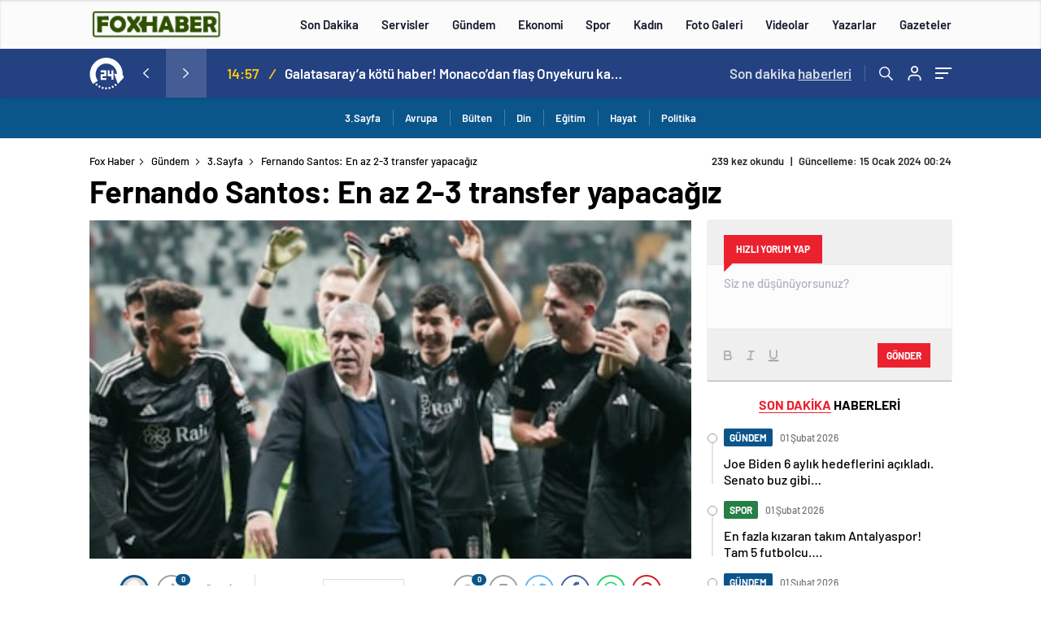

--- FILE ---
content_type: text/html; charset=UTF-8
request_url: https://www.foxhaber.com.tr/fernando-santos-en-az-2-3-transfer-yapacagiz/
body_size: 33540
content:
<!doctype html>
<html lang="tr" itemscope="" itemtype="https://schema.org/Organization">

<head>

    <meta http-equiv="Content-Type" content="text/html; charset=utf-8" />
    <meta name="viewport" content="width=device-width, initial-scale=1.0, maximum-scale=1.0, user-scalable=no" />
    
<!-- Search Engine Optimization by Rank Math - https://rankmath.com/ -->
<title>Fernando Santos: En az 2-3 transfer yapacağız - Fox Haber</title>
<meta name="description" content="Beşiktaş&#039;ın başında çıktığı ilk maçta sahadan 3-0&#039;lık galibiyetle ayrılan Portekizli teknik adam Fernando Santos, karşılaşma sonrasında açıklamalarda bulundu. Tecrübeli isim, transfer ve kadro yapısı hakkında net ifadeler kullandı."/>
<meta name="robots" content="follow, index, max-snippet:-1, max-video-preview:-1, max-image-preview:large"/>
<link rel="canonical" href="https://www.foxhaber.com.tr/fernando-santos-en-az-2-3-transfer-yapacagiz/" />
<meta property="og:locale" content="tr_TR" />
<meta property="og:type" content="article" />
<meta property="og:title" content="Fernando Santos: En az 2-3 transfer yapacağız - Fox Haber" />
<meta property="og:description" content="Beşiktaş&#039;ın başında çıktığı ilk maçta sahadan 3-0&#039;lık galibiyetle ayrılan Portekizli teknik adam Fernando Santos, karşılaşma sonrasında açıklamalarda bulundu. Tecrübeli isim, transfer ve kadro yapısı hakkında net ifadeler kullandı." />
<meta property="og:url" content="https://www.foxhaber.com.tr/fernando-santos-en-az-2-3-transfer-yapacagiz/" />
<meta property="og:site_name" content="Fox Haber" />
<meta property="article:tag" content="Önem" />
<meta property="article:tag" content="Oyuncu" />
<meta property="article:tag" content="Santos" />
<meta property="article:tag" content="Takım" />
<meta property="article:tag" content="Teknik" />
<meta property="article:section" content="3.Sayfa" />
<meta property="og:image" content="https://www.foxhaber.com.tr/wp-content/uploads/2024/01/fernando-santos-en-az-2-3-transfer-yapacagiz-BwAtXDf2.jpg" />
<meta property="og:image:secure_url" content="https://www.foxhaber.com.tr/wp-content/uploads/2024/01/fernando-santos-en-az-2-3-transfer-yapacagiz-BwAtXDf2.jpg" />
<meta property="og:image:width" content="390" />
<meta property="og:image:height" content="219" />
<meta property="og:image:alt" content="Fernando Santos: En az 2-3 transfer yapacağız" />
<meta property="og:image:type" content="image/jpeg" />
<meta property="article:published_time" content="2024-01-15T00:24:36+03:00" />
<meta name="twitter:card" content="summary_large_image" />
<meta name="twitter:title" content="Fernando Santos: En az 2-3 transfer yapacağız - Fox Haber" />
<meta name="twitter:description" content="Beşiktaş&#039;ın başında çıktığı ilk maçta sahadan 3-0&#039;lık galibiyetle ayrılan Portekizli teknik adam Fernando Santos, karşılaşma sonrasında açıklamalarda bulundu. Tecrübeli isim, transfer ve kadro yapısı hakkında net ifadeler kullandı." />
<meta name="twitter:image" content="https://www.foxhaber.com.tr/wp-content/uploads/2024/01/fernando-santos-en-az-2-3-transfer-yapacagiz-BwAtXDf2.jpg" />
<meta name="twitter:label1" content="Written by" />
<meta name="twitter:data1" content="Admin" />
<meta name="twitter:label2" content="Time to read" />
<meta name="twitter:data2" content="5 dakika" />
<script type="application/ld+json" class="rank-math-schema">{"@context":"https://schema.org","@graph":[{"@type":"Organization","@id":"https://www.foxhaber.com.tr/#organization","name":"Fox Haber","url":"https://www.ahaberajansi.com.tr"},{"@type":"WebSite","@id":"https://www.foxhaber.com.tr/#website","url":"https://www.foxhaber.com.tr","name":"Fox Haber","publisher":{"@id":"https://www.foxhaber.com.tr/#organization"},"inLanguage":"tr"},{"@type":"ImageObject","@id":"https://www.foxhaber.com.tr/wp-content/uploads/2024/01/fernando-santos-en-az-2-3-transfer-yapacagiz-BwAtXDf2.jpg","url":"https://www.foxhaber.com.tr/wp-content/uploads/2024/01/fernando-santos-en-az-2-3-transfer-yapacagiz-BwAtXDf2.jpg","width":"390","height":"219","inLanguage":"tr"},{"@type":"WebPage","@id":"https://www.foxhaber.com.tr/fernando-santos-en-az-2-3-transfer-yapacagiz/#webpage","url":"https://www.foxhaber.com.tr/fernando-santos-en-az-2-3-transfer-yapacagiz/","name":"Fernando Santos: En az 2-3 transfer yapaca\u011f\u0131z - Fox Haber","datePublished":"2024-01-15T00:24:36+03:00","dateModified":"2024-01-15T00:24:36+03:00","isPartOf":{"@id":"https://www.foxhaber.com.tr/#website"},"primaryImageOfPage":{"@id":"https://www.foxhaber.com.tr/wp-content/uploads/2024/01/fernando-santos-en-az-2-3-transfer-yapacagiz-BwAtXDf2.jpg"},"inLanguage":"tr"},{"@type":"Person","@id":"https://www.foxhaber.com.tr/fernando-santos-en-az-2-3-transfer-yapacagiz/#author","name":"Admin","image":{"@type":"ImageObject","@id":"https://secure.gravatar.com/avatar/dc1efa546454d264b94cec662c44dd60c00ea2f1004535fe05baf1088f537c0b?s=96&amp;d=mm&amp;r=g","url":"https://secure.gravatar.com/avatar/dc1efa546454d264b94cec662c44dd60c00ea2f1004535fe05baf1088f537c0b?s=96&amp;d=mm&amp;r=g","caption":"Admin","inLanguage":"tr"},"sameAs":["https://www.foxhaber.com.tr"],"worksFor":{"@id":"https://www.foxhaber.com.tr/#organization"}},{"@type":"BlogPosting","headline":"Fernando Santos: En az 2-3 transfer yapaca\u011f\u0131z - Fox Haber","datePublished":"2024-01-15T00:24:36+03:00","dateModified":"2024-01-15T00:24:36+03:00","articleSection":"3.Sayfa, Anne \u00c7ocuk, A\u015fk &amp; Cinsellik, Astroloji, Avrupa, Basketbol, Bilim &amp; Teknoloji, Bilim &amp; Teknoloji, Borsa, B\u00fclten, Di\u011fer Haberler, Di\u011fer Videolar, Din, Do\u011fa, Do\u011fa, D\u00f6viz, E\u011fitim, Ekonomi, Emtia, Foto Galeri, Futbol, Genel, G\u00fcndem, G\u00fczellik &amp; Moda, Hafta Hafta Gebelik, Hayat, Hayvanlar, Hayvanlar, Kad\u0131n Sa\u011fl\u0131\u011f\u0131, Komik, Kredi, Magazin, Magazin, Magazin, Magazin Video, Moda, Otomobil, Otomobil, Politika, \u015eampiyonlar Ligi, Spor, Spor, Spor, Uefa Avrupa Ligi, Uluslar Ligi, Video Galeri, Voleybol Haberleri, Ya\u015fam","author":{"@id":"https://www.foxhaber.com.tr/fernando-santos-en-az-2-3-transfer-yapacagiz/#author","name":"Admin"},"publisher":{"@id":"https://www.foxhaber.com.tr/#organization"},"description":"Be\u015fikta\u015f&#039;\u0131n ba\u015f\u0131nda \u00e7\u0131kt\u0131\u011f\u0131 ilk ma\u00e7ta sahadan 3-0&#039;l\u0131k galibiyetle ayr\u0131lan Portekizli teknik adam Fernando Santos, kar\u015f\u0131la\u015fma sonras\u0131nda a\u00e7\u0131klamalarda bulundu. Tecr\u00fcbeli isim, transfer ve kadro yap\u0131s\u0131 hakk\u0131nda net ifadeler kulland\u0131.","name":"Fernando Santos: En az 2-3 transfer yapaca\u011f\u0131z - Fox Haber","@id":"https://www.foxhaber.com.tr/fernando-santos-en-az-2-3-transfer-yapacagiz/#richSnippet","isPartOf":{"@id":"https://www.foxhaber.com.tr/fernando-santos-en-az-2-3-transfer-yapacagiz/#webpage"},"image":{"@id":"https://www.foxhaber.com.tr/wp-content/uploads/2024/01/fernando-santos-en-az-2-3-transfer-yapacagiz-BwAtXDf2.jpg"},"inLanguage":"tr","mainEntityOfPage":{"@id":"https://www.foxhaber.com.tr/fernando-santos-en-az-2-3-transfer-yapacagiz/#webpage"}}]}</script>
<!-- /Rank Math WordPress SEO eklentisi -->

<link rel='dns-prefetch' href='//cdn.quilljs.com' />
<link rel="alternate" type="application/rss+xml" title="Fox Haber &raquo; Fernando Santos: En az 2-3 transfer yapacağız yorum akışı" href="https://www.foxhaber.com.tr/fernando-santos-en-az-2-3-transfer-yapacagiz/feed/" />
<link rel="alternate" title="oEmbed (JSON)" type="application/json+oembed" href="https://www.foxhaber.com.tr/wp-json/oembed/1.0/embed?url=https%3A%2F%2Fwww.foxhaber.com.tr%2Ffernando-santos-en-az-2-3-transfer-yapacagiz%2F" />
<link rel="alternate" title="oEmbed (XML)" type="text/xml+oembed" href="https://www.foxhaber.com.tr/wp-json/oembed/1.0/embed?url=https%3A%2F%2Fwww.foxhaber.com.tr%2Ffernando-santos-en-az-2-3-transfer-yapacagiz%2F&#038;format=xml" />
<style id='wp-img-auto-sizes-contain-inline-css' type='text/css'>
img:is([sizes=auto i],[sizes^="auto," i]){contain-intrinsic-size:3000px 1500px}
/*# sourceURL=wp-img-auto-sizes-contain-inline-css */
</style>
<style id='classic-theme-styles-inline-css' type='text/css'>
/*! This file is auto-generated */
.wp-block-button__link{color:#fff;background-color:#32373c;border-radius:9999px;box-shadow:none;text-decoration:none;padding:calc(.667em + 2px) calc(1.333em + 2px);font-size:1.125em}.wp-block-file__button{background:#32373c;color:#fff;text-decoration:none}
/*# sourceURL=/wp-includes/css/classic-themes.min.css */
</style>
<script type="text/javascript" src="https://www.foxhaber.com.tr/wp-includes/js/jquery/jquery.min.js?ver=3.7.1" id="jquery-core-js"></script>
<script type="text/javascript" src="https://www.foxhaber.com.tr/wp-includes/js/jquery/jquery-migrate.min.js?ver=3.4.1" id="jquery-migrate-js"></script>
<script type="text/javascript" id="jquery-js-after">
/* <![CDATA[ */
var $ = jQuery.noConflict();
//# sourceURL=jquery-js-after
/* ]]> */
</script>
<link rel="https://api.w.org/" href="https://www.foxhaber.com.tr/wp-json/" /><link rel="alternate" title="JSON" type="application/json" href="https://www.foxhaber.com.tr/wp-json/wp/v2/posts/2255" /><link rel="EditURI" type="application/rsd+xml" title="RSD" href="https://www.foxhaber.com.tr/xmlrpc.php?rsd" />
<meta name="generator" content="WordPress 6.9" />
<link rel='shortlink' href='https://www.foxhaber.com.tr/?p=2255' />
    <meta property="og:title" content="Fernando Santos: En az 2-3 transfer yapacağız" />
                <meta property="og:image" content="https://www.foxhaber.com.tr/wp-content/uploads/2024/01/fernando-santos-en-az-2-3-transfer-yapacagiz-BwAtXDf2.jpg" />
            <link rel="amphtml" href="https://www.foxhaber.com.tr/fernando-santos-en-az-2-3-transfer-yapacagiz/amp">            <link rel="Shortcut Icon" href="https://haberadam.temadam.com/wp-content/uploads/2020/11/favicon-16x16-1-1.png" type="image/x-icon">
    <link rel="stylesheet" href="https://www.foxhaber.com.tr/wp-content/themes/haberadam/Css/styles.css?v=1.0" />
    <link rel="stylesheet" href="https://www.foxhaber.com.tr/wp-content/themes/haberadam/Css/owl.carousel.min.css">
            <link rel="stylesheet" href="https://www.foxhaber.com.tr/wp-content/themes/haberadam/icon/style.css" />

        <link rel="stylesheet" href="https://www.foxhaber.com.tr/wp-content/themes/haberadam/Css/theme_style.css">
    

    <link rel="preload" href="https://www.foxhaber.com.tr/wp-content/themes/haberadam/fonts/barlow-regular.woff2" as="font" crossorigin>
    <link rel="preload" href="https://www.foxhaber.com.tr/wp-content/themes/haberadam/fonts/barlow-medium.woff2" as="font" crossorigin>
    <link rel="preload" href="https://www.foxhaber.com.tr/wp-content/themes/haberadam/fonts/barlow-semibold.woff2" as="font" crossorigin>
    <link rel="preload" href="https://www.foxhaber.com.tr/wp-content/themes/haberadam/fonts/barlow-bold.woff2" as="font" crossorigin>
    <link rel="preload" href="https://www.foxhaber.com.tr/wp-content/themes/haberadam/fonts/barlow-regular2.woff2" as="font" crossorigin>
    <link rel="preload" href="https://www.foxhaber.com.tr/wp-content/themes/haberadam/fonts/barlow-medium2.woff2" as="font" crossorigin>
    <link rel="preload" href="https://www.foxhaber.com.tr/wp-content/themes/haberadam/fonts/barlow-semibold2.woff2" as="font" crossorigin>
    <link rel="preload" href="https://www.foxhaber.com.tr/wp-content/themes/haberadam/fonts/barlow-bold2.woff2" as="font" crossorigin>
    <style>
        @font-face {
            font-family: 'Barlow';
            font-style: normal;
            font-weight: 400;
            src: url(https://www.foxhaber.com.tr/wp-content/themes/haberadam/fonts/barlow-regular.woff2) format('woff2');
            unicode-range: U+0000-00FF, U+0131, U+0152-0153, U+02BB-02BC, U+02C6, U+02DA, U+02DC, U+2000-206F, U+2074, U+20AC, U+2122, U+2191, U+2193, U+2212, U+2215, U+FEFF, U+FFFD;
            font-display: swap;
        }

        @font-face {
            font-family: 'Barlow';
            font-style: normal;
            font-weight: 500;
            src: url(https://www.foxhaber.com.tr/wp-content/themes/haberadam/fonts/barlow-medium.woff2) format('woff2');
            unicode-range: U+0000-00FF, U+0131, U+0152-0153, U+02BB-02BC, U+02C6, U+02DA, U+02DC, U+2000-206F, U+2074, U+20AC, U+2122, U+2191, U+2193, U+2212, U+2215, U+FEFF, U+FFFD;
            font-display: swap;
        }

        @font-face {
            font-family: 'Barlow';
            font-style: normal;
            font-weight: 600;
            src: url(https://www.foxhaber.com.tr/wp-content/themes/haberadam/fonts/barlow-semibold.woff2) format('woff2');
            unicode-range: U+0000-00FF, U+0131, U+0152-0153, U+02BB-02BC, U+02C6, U+02DA, U+02DC, U+2000-206F, U+2074, U+20AC, U+2122, U+2191, U+2193, U+2212, U+2215, U+FEFF, U+FFFD;
            font-display: swap;
        }

        @font-face {
            font-family: 'Barlow';
            font-style: normal;
            font-weight: 700;
            src: url(https://www.foxhaber.com.tr/wp-content/themes/haberadam/fonts/barlow-bold.woff2) format('woff2');
            unicode-range: U+0000-00FF, U+0131, U+0152-0153, U+02BB-02BC, U+02C6, U+02DA, U+02DC, U+2000-206F, U+2074, U+20AC, U+2122, U+2191, U+2193, U+2212, U+2215, U+FEFF, U+FFFD;
            font-display: swap;
        }

        @font-face {
            font-family: 'Barlow';
            font-style: normal;
            font-weight: 400;
            src: url(https://www.foxhaber.com.tr/wp-content/themes/haberadam/fonts/barlow-regular2.woff2) format('woff2');
            unicode-range: U+0100-024F, U+0259, U+1E00-1EFF, U+2020, U+20A0-20AB, U+20AD-20CF, U+2113, U+2C60-2C7F, U+A720-A7FF;
            font-display: swap;
        }

        @font-face {
            font-family: 'Barlow';
            font-style: normal;
            font-weight: 500;
            src: url(https://www.foxhaber.com.tr/wp-content/themes/haberadam/fonts/barlow-medium2.woff2) format('woff2');
            unicode-range: U+0100-024F, U+0259, U+1E00-1EFF, U+2020, U+20A0-20AB, U+20AD-20CF, U+2113, U+2C60-2C7F, U+A720-A7FF;
            font-display: swap;
        }

        @font-face {
            font-family: 'Barlow';
            font-style: normal;
            font-weight: 600;
            src: url(https://www.foxhaber.com.tr/wp-content/themes/haberadam/fonts/barlow-semibold2.woff2) format('woff2');
            unicode-range: U+0100-024F, U+0259, U+1E00-1EFF, U+2020, U+20A0-20AB, U+20AD-20CF, U+2113, U+2C60-2C7F, U+A720-A7FF;
            font-display: swap;
        }

        @font-face {
            font-family: 'Barlow';
            font-style: normal;
            font-weight: 700;
            src: url(https://www.foxhaber.com.tr/wp-content/themes/haberadam/fonts/barlow-bold2.woff2) format('woff2');
            unicode-range: U+0100-024F, U+0259, U+1E00-1EFF, U+2020, U+20A0-20AB, U+20AD-20CF, U+2113, U+2C60-2C7F, U+A720-A7FF;
            font-display: swap;
        }
    </style>

            <link rel="stylesheet" href="https://www.foxhaber.com.tr/wp-content/themes/haberadam/Css/zuck.min.css">
        <style>
    body{
        background-color: #e5e5e5;
    }
    .scdovizin button, .scdovizintab > div.active{
        background-color: #db2027;
    }
    .scdovizintab > div.active{
        border-color: #db2027;
    }
    .scdovizin-inputs.scifull span{
        border-color: #db202725;
    }
    #header-shape-gradient {
        --color-stop: #db2027;
        --color-bot: #db2027;
    }
    #zuck-modal-content .story-viewer .slides .item>.media{width: 700px;}
    #zuck-modal-content .strydesc{color: }
    .newsBox2 > i{background: #db2027;opacity: 0.7;}
    .ayarlarkaydet.ayarkheader:hover {background-color:#db2027;}
    .iletisim svg.titledot rect {fill:#db2027;}
    .videoNewsBox ul li a strong:hover{color: #db2027}
    .pageWrapper .pageMainWrap .contentWrap .pageNav ul li.active a:before, header{background: #db2027}
    .pageWrapper .pageMainWrap .contentWrap .wideArea .contactForm .submit{background: #db2027}
    .tag{background: #db2027}
    .newsBox:hover>strong{color:#db2027}
    .newsBox>strong:hover{color:#db2027}
    .authorBox ul li a strong,#owl-wleft-slider3 .owl-nav button:hover{color:#db2027}
    .options-icons.iconcom:hover .icon-border {
      background-color: #db2027;
      border-color: #db2027;
    }
    @media only screen and (max-width: 480px) {
        .header-bottom {
            background: #db2027;
        }
    }

    .desk-menu-top ul li:first-child, .desk-menu-bottom-left li a:before, .desk-menu-bottom-right ul li a,
    .desk-menu-bottom-right ul li a span
    {color: #c9c9c990}
    .desk-menu-bottom-left li a i{ background-color: #c9c9c990 }
    .desk-menu-bottom-left li a, .desk-menu-bottom-right ul li a, .desk-menu-bottom-right ul li a span { border-color: #c9c9c990; }
    .desk-menu-bottom-right ul li a span svg path { fill: #c9c9c990; }

    .left .more a{background-color: #db2027}

    #home > .bottom > .left .twoLineNews > div > div > div > div > div > div a strong:hover{color: #db2027}
    .videoNewsBox ul li a span i{background: #db2027}
    .pageWrapper .pageMainWrap .contentWrap .wideArea .contactForm .submit{background: #db2027}
    .pageWrapper .pageMainWrap .contentWrap .pageNav ul li.active a:before{background: #db2027}
    .pageWrapper .pageMainWrap .contentWrap .pageNav ul li > a:before{background: #db2027}
    .header2.withHeader3 .hd-top, .hmfix .header2.withHeader3 .hd-bot.on, .hmfix .header-bottom.on, .wleft-slider-left li.active a figure, .hd-bot,
    .hd-bot, .header2.withHeader3 .hd-top, .hmfix .header2.withHeader3 .hd-bot.on, .yol-in-bottom ul li a span
    { border-color: #db2027; }
    header .menu-item-has-children ul.sub-menu{ background-color: #222222 }
    .desk-menu{ background-color:#2a2929 }
    .bvgl-title{border-color: #db2027 }
    div#owl-wleft-slider3 .owl-dots button:hover:after, div#owl-wleft-slider3 .owl-dots button.active:after,
    .main-manset .owl-dots button.active, .main-manset .owl-nav .owl-prev:hover, .main-manset .owl-nav .owl-next:hover,
    .tab-up-in .owl-dots button.active, .header-bottom-left:before, .header-bottom-left #logo,
    .header-bottom-left nav ul li a:after, .hd-bot-left #logo, .hd-bot-left .mobile-logo, a.mobile-logo, .gazete-detay-left ul li a:before
    {
        background-color: #db2027;
    }

    .yr-in a p:hover,.hd-bot-right nav ul li a:hover{ color:#db2027 }

    #owl-wleft-slider2 .owl-dots button.active,div#owl-wleft-slider .owl-dots button.active, div#owl-wleft-slider3 .owl-dots button.active,
    .tab-up-in .owl-dots button.active, .main-manset #owl-main-manset .owl-dot.active{
        background-color: #db2027 !important;
    }
    .yol-in-bottom ul li a span{ border-color: #db2027 !important; }

    #home.container .newsBox>strong span:hover, #home.container .newsBox>strong:hover span, .flmc .news-four-2 .news-four-in span:hover,
    .kat-grid-right-five a:hover strong, #home.container .newsBox>strong:hover span, .fively-left a:hover h5, .news-four-in a.news-four-link:hover .news-four-in-title span,
    .yol-in-bottom ul li a:hover span, .footer-links-left ul li a:hover, .gazete-detay-left ul li a:hover span, .gazete-detay-left ul li a.active span,
    .gazete-dr-gun li a:hover, .gazeteler-top h1 b
    {
        color: #db2027 !important;
    }

    .hm-top .select-vakit{ background-color: #db2027 }

    .mobile-menu h3{ color: #db2027 }

        footer .logo-pattern{background-color: #db2027}
    
            .header-bottom-left:before, .header-bottom-left #logo, .alt-cat,
        .main-manset .owl-dots button.active, .main-manset .owl-nav .owl-prev:hover, .main-manset .owl-nav .owl-next:hover,
        .header-bottom-left nav ul li a:after, .left .more a, .newsBox span .icon-play-arrow,
        .options-icons .icon-border.active, span.icon-border-count, .sc-options-user,  #newsRead .bottom .left .detail .relatedContent a,
        #newsRead .bottom .left .detail ol li:before,
        .hd-bot-left #logo, .shrrt.active .icon-border,
        .sc-options-left .options-icons:hover .icon-border, .cb-ver-head, a.mobile-logo, .ss-choosen, .ss-top-mobile a:hover,
        .options-icons.iconfav:hover .icon-border,.options-icons.iconcom:hover .icon-border   {background-color: #0a558a}
        .bvgl-title, .options-icons .icon-border.active, .options-icons .icon-border.active:hover,
        .hmfix .header-bottom.on,.shrrt.active .icon-border,
        .sc-options-left .options-icons:hover .icon-border, .hd-bot, .header2.withHeader3 .hd-top, .hmfix .header2.withHeader3 .hd-bot.on,.yol-in-bottom ul li a span,
        .wleft-slider-left li.active a figure,.options-icons.iconfav:hover .icon-border,.options-icons.iconcom:hover .icon-border
        {border-color: #0a558a}
        .video-five-left{background-color: #ffffff36}
        .video-five .flex-start,.video-five-right{background-color: #0a558a}

        #owl-wleft-slider1 .owl-dots button.active ,#owl-wleft-slider2 .owl-dots button.active, div#owl-wleft-slider3 .owl-dots button.active{background-color: #0a558a !important;}
        footer .logo-pattern, div#owl-wleft-slider3 .owl-dots button.active:after,
        div#owl-wleft-slider3 .owl-dots button.active:after, .main-manset #owl-main-manset .owl-dot.active,
        div#owl-wleft-slider .owl-dots button.active, .ss-top ul li.active, .ss-top ul li:hover, #owl-sports .owl-nav .owl-prev,
        .ss-bottom ul a, #owl-sports .owl-nav .owl-next
        {background-color: #0a558a !important;}

        .wleft-slider3 .owl-nav button:hover, span.comment-active b{ color: #0a558a !important; }

                    footer .logo-pattern{background-color: }
        


        .container .newsBox>strong span:hover, .fourrscl-bottom p:hover, .sc-fively-2 a p:hover, .sc-fively-1 a p:hover,
        a.bvgl-top p:hover, a.bvgl-top figure:hover a.bvgl-top p, .infinityDiv h4,.cb-veri ul li:hover a,.cb-letters p b,
        #newsRead .bottom .left .detail .options-icons:hover p, .yazar-detay-right .cap .options-icons:hover p,
        .footer-links-left ul li a:hover
        {
            color: #0a558a !important;
        }

        @media only screen and (max-width: 480px) {
            .header-bottom {
                background: #0a558a;
            }
        }

        .sticky-bread {
            border-top-color:  #0a558a;
        }

        .sb-left a svg path {
          fill: #0a558a;
        }

        .hd-bot, .header2.withHeader3 .hd-top, .hmfix .header2.withHeader3 .hd-bot.on{
            border-top-color: #0a558a;
        }

    .scdovizin button, .scdovizintab > div.active{
        background-color: #0a558a;
    }
    .scdovizintab > div.active{
        border-color: #0a558a;
    }
    .scdovizin-inputs.scifull span{
        border-color: #0a558a25;
    }

    
    @media screen and (max-width:568px) {
        #home > .bottom .left .sixNewsSymmetry > div {
            width: 100%;
            flex: 100%;
            max-width: 100%;
            padding-left: 5px;
            padding-right: 5px !important;
        }
    }

        .ows-in h3, #owl-wleft-slider2 .ows-in h3, #owl-wleft-slider3 .ows-in h3, .main-manset-title h3,.tab-up-title h3{text-transform: unset;}
        .ows-in h3::first-line{color:#e5d520}
            .container .newsBox>strong:hover span{ color: #db2027 }
    .genel-veri{background-color: #437fef}

    .mid-va span,.corona1,.corona2{background-color: #437fef}
    .mid-va span:first-child{background-color: transparent}
    .weat-d-tag a:hover{background-color: #db2027 !important;border-color: #db2027 !important;}
</style>

    <script>
        var ajaxurl = "https://www.foxhaber.com.tr/wp-admin/admin-ajax.php";
    </script>
<style id='global-styles-inline-css' type='text/css'>
:root{--wp--preset--aspect-ratio--square: 1;--wp--preset--aspect-ratio--4-3: 4/3;--wp--preset--aspect-ratio--3-4: 3/4;--wp--preset--aspect-ratio--3-2: 3/2;--wp--preset--aspect-ratio--2-3: 2/3;--wp--preset--aspect-ratio--16-9: 16/9;--wp--preset--aspect-ratio--9-16: 9/16;--wp--preset--color--black: #000000;--wp--preset--color--cyan-bluish-gray: #abb8c3;--wp--preset--color--white: #ffffff;--wp--preset--color--pale-pink: #f78da7;--wp--preset--color--vivid-red: #cf2e2e;--wp--preset--color--luminous-vivid-orange: #ff6900;--wp--preset--color--luminous-vivid-amber: #fcb900;--wp--preset--color--light-green-cyan: #7bdcb5;--wp--preset--color--vivid-green-cyan: #00d084;--wp--preset--color--pale-cyan-blue: #8ed1fc;--wp--preset--color--vivid-cyan-blue: #0693e3;--wp--preset--color--vivid-purple: #9b51e0;--wp--preset--gradient--vivid-cyan-blue-to-vivid-purple: linear-gradient(135deg,rgb(6,147,227) 0%,rgb(155,81,224) 100%);--wp--preset--gradient--light-green-cyan-to-vivid-green-cyan: linear-gradient(135deg,rgb(122,220,180) 0%,rgb(0,208,130) 100%);--wp--preset--gradient--luminous-vivid-amber-to-luminous-vivid-orange: linear-gradient(135deg,rgb(252,185,0) 0%,rgb(255,105,0) 100%);--wp--preset--gradient--luminous-vivid-orange-to-vivid-red: linear-gradient(135deg,rgb(255,105,0) 0%,rgb(207,46,46) 100%);--wp--preset--gradient--very-light-gray-to-cyan-bluish-gray: linear-gradient(135deg,rgb(238,238,238) 0%,rgb(169,184,195) 100%);--wp--preset--gradient--cool-to-warm-spectrum: linear-gradient(135deg,rgb(74,234,220) 0%,rgb(151,120,209) 20%,rgb(207,42,186) 40%,rgb(238,44,130) 60%,rgb(251,105,98) 80%,rgb(254,248,76) 100%);--wp--preset--gradient--blush-light-purple: linear-gradient(135deg,rgb(255,206,236) 0%,rgb(152,150,240) 100%);--wp--preset--gradient--blush-bordeaux: linear-gradient(135deg,rgb(254,205,165) 0%,rgb(254,45,45) 50%,rgb(107,0,62) 100%);--wp--preset--gradient--luminous-dusk: linear-gradient(135deg,rgb(255,203,112) 0%,rgb(199,81,192) 50%,rgb(65,88,208) 100%);--wp--preset--gradient--pale-ocean: linear-gradient(135deg,rgb(255,245,203) 0%,rgb(182,227,212) 50%,rgb(51,167,181) 100%);--wp--preset--gradient--electric-grass: linear-gradient(135deg,rgb(202,248,128) 0%,rgb(113,206,126) 100%);--wp--preset--gradient--midnight: linear-gradient(135deg,rgb(2,3,129) 0%,rgb(40,116,252) 100%);--wp--preset--font-size--small: 13px;--wp--preset--font-size--medium: 20px;--wp--preset--font-size--large: 36px;--wp--preset--font-size--x-large: 42px;--wp--preset--spacing--20: 0.44rem;--wp--preset--spacing--30: 0.67rem;--wp--preset--spacing--40: 1rem;--wp--preset--spacing--50: 1.5rem;--wp--preset--spacing--60: 2.25rem;--wp--preset--spacing--70: 3.38rem;--wp--preset--spacing--80: 5.06rem;--wp--preset--shadow--natural: 6px 6px 9px rgba(0, 0, 0, 0.2);--wp--preset--shadow--deep: 12px 12px 50px rgba(0, 0, 0, 0.4);--wp--preset--shadow--sharp: 6px 6px 0px rgba(0, 0, 0, 0.2);--wp--preset--shadow--outlined: 6px 6px 0px -3px rgb(255, 255, 255), 6px 6px rgb(0, 0, 0);--wp--preset--shadow--crisp: 6px 6px 0px rgb(0, 0, 0);}:where(.is-layout-flex){gap: 0.5em;}:where(.is-layout-grid){gap: 0.5em;}body .is-layout-flex{display: flex;}.is-layout-flex{flex-wrap: wrap;align-items: center;}.is-layout-flex > :is(*, div){margin: 0;}body .is-layout-grid{display: grid;}.is-layout-grid > :is(*, div){margin: 0;}:where(.wp-block-columns.is-layout-flex){gap: 2em;}:where(.wp-block-columns.is-layout-grid){gap: 2em;}:where(.wp-block-post-template.is-layout-flex){gap: 1.25em;}:where(.wp-block-post-template.is-layout-grid){gap: 1.25em;}.has-black-color{color: var(--wp--preset--color--black) !important;}.has-cyan-bluish-gray-color{color: var(--wp--preset--color--cyan-bluish-gray) !important;}.has-white-color{color: var(--wp--preset--color--white) !important;}.has-pale-pink-color{color: var(--wp--preset--color--pale-pink) !important;}.has-vivid-red-color{color: var(--wp--preset--color--vivid-red) !important;}.has-luminous-vivid-orange-color{color: var(--wp--preset--color--luminous-vivid-orange) !important;}.has-luminous-vivid-amber-color{color: var(--wp--preset--color--luminous-vivid-amber) !important;}.has-light-green-cyan-color{color: var(--wp--preset--color--light-green-cyan) !important;}.has-vivid-green-cyan-color{color: var(--wp--preset--color--vivid-green-cyan) !important;}.has-pale-cyan-blue-color{color: var(--wp--preset--color--pale-cyan-blue) !important;}.has-vivid-cyan-blue-color{color: var(--wp--preset--color--vivid-cyan-blue) !important;}.has-vivid-purple-color{color: var(--wp--preset--color--vivid-purple) !important;}.has-black-background-color{background-color: var(--wp--preset--color--black) !important;}.has-cyan-bluish-gray-background-color{background-color: var(--wp--preset--color--cyan-bluish-gray) !important;}.has-white-background-color{background-color: var(--wp--preset--color--white) !important;}.has-pale-pink-background-color{background-color: var(--wp--preset--color--pale-pink) !important;}.has-vivid-red-background-color{background-color: var(--wp--preset--color--vivid-red) !important;}.has-luminous-vivid-orange-background-color{background-color: var(--wp--preset--color--luminous-vivid-orange) !important;}.has-luminous-vivid-amber-background-color{background-color: var(--wp--preset--color--luminous-vivid-amber) !important;}.has-light-green-cyan-background-color{background-color: var(--wp--preset--color--light-green-cyan) !important;}.has-vivid-green-cyan-background-color{background-color: var(--wp--preset--color--vivid-green-cyan) !important;}.has-pale-cyan-blue-background-color{background-color: var(--wp--preset--color--pale-cyan-blue) !important;}.has-vivid-cyan-blue-background-color{background-color: var(--wp--preset--color--vivid-cyan-blue) !important;}.has-vivid-purple-background-color{background-color: var(--wp--preset--color--vivid-purple) !important;}.has-black-border-color{border-color: var(--wp--preset--color--black) !important;}.has-cyan-bluish-gray-border-color{border-color: var(--wp--preset--color--cyan-bluish-gray) !important;}.has-white-border-color{border-color: var(--wp--preset--color--white) !important;}.has-pale-pink-border-color{border-color: var(--wp--preset--color--pale-pink) !important;}.has-vivid-red-border-color{border-color: var(--wp--preset--color--vivid-red) !important;}.has-luminous-vivid-orange-border-color{border-color: var(--wp--preset--color--luminous-vivid-orange) !important;}.has-luminous-vivid-amber-border-color{border-color: var(--wp--preset--color--luminous-vivid-amber) !important;}.has-light-green-cyan-border-color{border-color: var(--wp--preset--color--light-green-cyan) !important;}.has-vivid-green-cyan-border-color{border-color: var(--wp--preset--color--vivid-green-cyan) !important;}.has-pale-cyan-blue-border-color{border-color: var(--wp--preset--color--pale-cyan-blue) !important;}.has-vivid-cyan-blue-border-color{border-color: var(--wp--preset--color--vivid-cyan-blue) !important;}.has-vivid-purple-border-color{border-color: var(--wp--preset--color--vivid-purple) !important;}.has-vivid-cyan-blue-to-vivid-purple-gradient-background{background: var(--wp--preset--gradient--vivid-cyan-blue-to-vivid-purple) !important;}.has-light-green-cyan-to-vivid-green-cyan-gradient-background{background: var(--wp--preset--gradient--light-green-cyan-to-vivid-green-cyan) !important;}.has-luminous-vivid-amber-to-luminous-vivid-orange-gradient-background{background: var(--wp--preset--gradient--luminous-vivid-amber-to-luminous-vivid-orange) !important;}.has-luminous-vivid-orange-to-vivid-red-gradient-background{background: var(--wp--preset--gradient--luminous-vivid-orange-to-vivid-red) !important;}.has-very-light-gray-to-cyan-bluish-gray-gradient-background{background: var(--wp--preset--gradient--very-light-gray-to-cyan-bluish-gray) !important;}.has-cool-to-warm-spectrum-gradient-background{background: var(--wp--preset--gradient--cool-to-warm-spectrum) !important;}.has-blush-light-purple-gradient-background{background: var(--wp--preset--gradient--blush-light-purple) !important;}.has-blush-bordeaux-gradient-background{background: var(--wp--preset--gradient--blush-bordeaux) !important;}.has-luminous-dusk-gradient-background{background: var(--wp--preset--gradient--luminous-dusk) !important;}.has-pale-ocean-gradient-background{background: var(--wp--preset--gradient--pale-ocean) !important;}.has-electric-grass-gradient-background{background: var(--wp--preset--gradient--electric-grass) !important;}.has-midnight-gradient-background{background: var(--wp--preset--gradient--midnight) !important;}.has-small-font-size{font-size: var(--wp--preset--font-size--small) !important;}.has-medium-font-size{font-size: var(--wp--preset--font-size--medium) !important;}.has-large-font-size{font-size: var(--wp--preset--font-size--large) !important;}.has-x-large-font-size{font-size: var(--wp--preset--font-size--x-large) !important;}
/*# sourceURL=global-styles-inline-css */
</style>
</head>

<body class=" hmfix  bgWhite mm-wrapper">
    <header class="header4">
        <div class="header4-center">
        <div class="container">
            <div class="h4c-in">
                <div class="logo-pattern">
</div>

<a href="https://www.foxhaber.com.tr/" id="logo" class="desktop-logo"><img src="https://www.foxhaber.com.tr/wp-content/uploads/2023/12/fox_haber-05.png" class="logo-lzy" alt="Fox Haber" /></a>
<a href="https://www.foxhaber.com.tr/" class="mobile-logo"><img src="https://www.foxhaber.com.tr/wp-content/uploads/2023/12/fox_haber-05.png" class="logo-lzy"  alt="Fox Haber" /></a>                <nav>
                    <ul id="menu-ust-menu" class="menu"><li id="menu-item-87" class="menu-attr red2 menu-item menu-item-type-post_type menu-item-object-page menu-item-87"><a href="https://www.foxhaber.com.tr/son-dakika/" title="SICAK">Son Dakika</a></li>
<li id="menu-item-89" class="menu-attr purple2 menu-item menu-item-type-custom menu-item-object-custom menu-item-has-children menu-item-89"><a href="#" title="DİĞER">Servisler</a>
<ul class="sub-menu">
	<li id="menu-item-90" class="menu-item menu-item-type-post_type menu-item-object-page menu-item-90"><a href="https://www.foxhaber.com.tr/sinema/">Vizyondaki Filmler</a></li>
	<li id="menu-item-92" class="menu-item menu-item-type-custom menu-item-object-custom menu-item-92"><a href="/sinema/?list=haftanin-filmleri">Haftanin Filmleri</a></li>
	<li id="menu-item-93" class="menu-item menu-item-type-post_type menu-item-object-page menu-item-93"><a href="https://www.foxhaber.com.tr/hava-durumu/">Hava Durumu</a></li>
	<li id="menu-item-95" class="menu-item menu-item-type-post_type menu-item-object-page menu-item-95"><a href="https://www.foxhaber.com.tr/yol-durumu/">Yol Durumu</a></li>
	<li id="menu-item-98" class="menu-item menu-item-type-post_type menu-item-object-page menu-item-98"><a href="https://www.foxhaber.com.tr/canli-tv/">Canlı Tv</a></li>
	<li id="menu-item-99" class="menu-item menu-item-type-post_type menu-item-object-page menu-item-99"><a href="https://www.foxhaber.com.tr/canli-tv-2/">Canlı Tv 2</a></li>
	<li id="menu-item-100" class="menu-item menu-item-type-post_type menu-item-object-page menu-item-100"><a href="https://www.foxhaber.com.tr/yayin-akislari/">Yayın Akışları</a></li>
	<li id="menu-item-103" class="menu-item menu-item-type-post_type menu-item-object-page menu-item-103"><a href="https://www.foxhaber.com.tr/nobetci-eczaneler/">Nöbetçi Eczaneler</a></li>
	<li id="menu-item-104" class="menu-item menu-item-type-post_type menu-item-object-page menu-item-104"><a href="https://www.foxhaber.com.tr/canli-borsa/">Canlı Borsa</a></li>
	<li id="menu-item-106" class="menu-item menu-item-type-post_type menu-item-object-page menu-item-106"><a href="https://www.foxhaber.com.tr/namaz-vakitleri/">Namaz Vakitleri</a></li>
	<li id="menu-item-107" class="menu-item menu-item-type-post_type menu-item-object-page menu-item-107"><a href="https://www.foxhaber.com.tr/puan-durumu/">Puan Durumu</a></li>
	<li id="menu-item-108" class="menu-item menu-item-type-post_type menu-item-object-page menu-item-108"><a href="https://www.foxhaber.com.tr/kripto-paralar/">Kripto Paralar</a></li>
	<li id="menu-item-110" class="menu-item menu-item-type-post_type menu-item-object-page menu-item-110"><a href="https://www.foxhaber.com.tr/dovizler/">Dövizler</a></li>
	<li id="menu-item-111" class="menu-item menu-item-type-post_type menu-item-object-page menu-item-111"><a href="https://www.foxhaber.com.tr/hisseler/">Hisseler</a></li>
	<li id="menu-item-113" class="menu-item menu-item-type-post_type menu-item-object-page current-post-parent menu-item-113"><a href="https://www.foxhaber.com.tr/altinlar/">Altınlar</a></li>
	<li id="menu-item-114" class="menu-item menu-item-type-post_type menu-item-object-page menu-item-114"><a href="https://www.foxhaber.com.tr/pariteler/">Pariteler</a></li>
</ul>
</li>
<li id="menu-item-115" class="menu-item menu-item-type-taxonomy menu-item-object-category current-post-ancestor current-menu-parent current-post-parent menu-item-115"><a href="https://www.foxhaber.com.tr/gundem/">Gündem</a></li>
<li id="menu-item-116" class="menu-item menu-item-type-taxonomy menu-item-object-category current-post-ancestor current-menu-parent current-post-parent menu-item-116"><a href="https://www.foxhaber.com.tr/ekonomi/">Ekonomi</a></li>
<li id="menu-item-118" class="menu-item menu-item-type-taxonomy menu-item-object-category current-post-ancestor current-menu-parent current-post-parent menu-item-118"><a href="https://www.foxhaber.com.tr/spor/">Spor</a></li>
<li id="menu-item-119" class="menu-item menu-item-type-taxonomy menu-item-object-category current-post-ancestor current-menu-parent current-post-parent menu-item-119"><a href="https://www.foxhaber.com.tr/magazin/">Kadın</a></li>
<li id="menu-item-120" class="menu-item menu-item-type-taxonomy menu-item-object-category current-post-ancestor current-menu-parent current-post-parent menu-item-120"><a href="https://www.foxhaber.com.tr/foto-galeri/">Foto Galeri</a></li>
<li id="menu-item-122" class="menu-item menu-item-type-taxonomy menu-item-object-category current-post-ancestor current-menu-parent current-post-parent menu-item-122"><a href="https://www.foxhaber.com.tr/video-galeri/">Videolar</a></li>
<li id="menu-item-123" class="menu-item menu-item-type-post_type menu-item-object-page menu-item-123"><a href="https://www.foxhaber.com.tr/yazarlar/">Yazarlar</a></li>
<li id="menu-item-124" class="menu-item menu-item-type-post_type menu-item-object-page menu-item-124"><a href="https://www.foxhaber.com.tr/gazeteler/">Gazeteler</a></li>
</ul>                </nav>
            </div>
        </div>
    </div>
    <div class="header4-bottom">
        <div class="container">
            <div class="h4b-in">
                <div class="h4b-left">
                    <div class="hour24">
                        <svg xmlns="http://www.w3.org/2000/svg" id="Capa_1"  height="42" viewBox="0 0 532 502" width="42">
                            <path d="m372.754 341v-147h-30v60.645h-28.677v-60.645h-30v90.645h58.677v56.355z"fill="#fff" /><path d="m261.744 284.645v-89.47h-88v30h58v29.47h-58.678v89.468h88.199v-30h-58.199v-29.468z"fill="#fff" />
                            <g><path d="m100.123 256c0-91.327 74.3-165.627 165.626-165.627 32.112 0 63.661 9.485 90.445 26.969l-32.457 32.457 167.792 38.007-38.007-167.794-32.456 32.458c-44.373-33.928-98.999-52.47-155.317-52.47-68.38 0-132.667 26.629-181.019 74.98-48.352 48.353-74.981 112.64-74.981 181.02s26.629 132.667 74.981 181.02c48.352 48.351 112.639 74.98 181.019 74.98h15v-90.373h-15c-91.326 0-165.626-74.3-165.626-165.627z"/><path d="m303.03 458.511 5.469 29.498c9.412-1.745 18.811-4.088 27.936-6.965l-9.02-28.612c-7.964 2.51-16.169 4.556-24.385 6.079z"/><path d="m472.126 240.332 29.934-1.99c-.636-9.567-1.86-19.172-3.638-28.549l-29.475 5.588c1.553 8.192 2.622 16.587 3.179 24.951z"/><path d="m429.04 381.584 23.691 18.402c5.87-7.557 11.338-15.55 16.25-23.757l-25.74-15.408c-4.294 7.173-9.071 14.158-14.201 20.763z"/><path d="m472.294 265.506c-.443 8.363-1.399 16.771-2.841 24.988l29.549 5.184c1.649-9.402 2.742-19.02 3.249-28.584z"/><path d="m454.824 338.5 27.42 12.172c3.887-8.755 7.271-17.837 10.061-26.993l-28.697-8.742c-2.435 7.992-5.39 15.919-8.784 23.563z"/><path d="m393.692 417.261 18.619 23.523c7.494-5.932 14.707-12.385 21.439-19.179l-21.31-21.115c-5.886 5.942-12.194 11.584-18.748 16.771z"/><path d="m350.882 443.429 12.43 27.305c8.691-3.957 17.24-8.496 25.41-13.49l-15.648-25.596c-7.136 4.363-14.603 8.327-22.192 11.781z"/></g></svg>

                    </div>
                    <div class="h4b-carousel">
    <div id="owl-h4b" class="owl-carousel">
                <div>
            <span>00:55</span> <i>/</i>
            <a href="https://www.foxhaber.com.tr/joe-biden-6-aylik-hedeflerini-acikladi-senato-buz-gibi/">Joe Biden 6 aylık hedeflerini açıkladı. Senato buz gibi&#8230;</a>
        </div>
                <div>
            <span>23:55</span> <i>/</i>
            <a href="https://www.foxhaber.com.tr/en-fazla-kizaran-takim-antalyaspor-tam-5-futbolcu/">En fazla kızaran takım Antalyaspor! Tam 5 futbolcu&#8230;.</a>
        </div>
                <div>
            <span>15:21</span> <i>/</i>
            <a href="https://www.foxhaber.com.tr/norwec-silahli-kuvvetleri-kadinlardan-olusan-ozel-kuvvetler-egitimlerini-baslatti/">Norweç silahlı kuvvetleri kadınlardan oluşan özel kuvvetler eğitimlerini başlattı.</a>
        </div>
                <div>
            <span>15:20</span> <i>/</i>
            <a href="https://www.foxhaber.com.tr/cristiano-ronaldonun-akillara-zarar-tum-kariyer-istatistigi-2/">Cristiano Ronaldo&#8217;nun akıllara zarar tüm kariyerinin istatistiğini çıkardık !</a>
        </div>
                <div>
            <span>14:57</span> <i>/</i>
            <a href="https://www.foxhaber.com.tr/galatasaraya-kotu-haber-monacodan-flas-onyekuru-karari-2/">Galatasaray&#8217;a kötü haber! Monaco&#8217;dan flaş Onyekuru kararı.</a>
        </div>
                <div>
            <span>00:19</span> <i>/</i>
            <a href="https://www.foxhaber.com.tr/trumptan-secim-sonrasi-ilk-mulakat/">Trump&#8217;tan seçim sonrası ilk mülakat</a>
        </div>
                <div>
            <span>01:16</span> <i>/</i>
            <a href="https://www.foxhaber.com.tr/avusturya-basbakani-sebastian-kurz-ile-ilgili-bilinmeyenler/">Avusturya başbakanı Sebastian Kurz ile ilgili bilinmeyenler</a>
        </div>
                <div>
            <span>01:16</span> <i>/</i>
            <a href="https://www.foxhaber.com.tr/avusturya-basbakani-sebastian-kurz-ile-ilgili-bilinmeyenler-2/">Avusturya başbakanı Sebastian Kurz ile ilgili bilinmeyenler</a>
        </div>
                <div>
            <span>02:09</span> <i>/</i>
            <a href="https://www.foxhaber.com.tr/bayram-tatilinde-gezilecek-yerler-2-2/">Norveç’i ziyaret etmeniz için gereken 25 sebep</a>
        </div>
                <div>
            <span>22:03</span> <i>/</i>
            <a href="https://www.foxhaber.com.tr/kis-alisverislerinde-tasarruf-etmenin-yollari-2/">Kış Alışverişlerinde Tasarruf Etmenin Yolları</a>
        </div>
            </div>
</div>                </div>
                <div class="h4b-right">
                    <a href="https://www.foxhaber.com.tr">Son dakika <u>haberleri</u></a>
                    <div class="hd-top-right">
                        <div class="header-bottom-right-options">
                            
<ul>

    <li class="hdr-s "><a href="javascript:;">
      <svg id="asd" class="des-g" data-name="Layer 1" xmlns="https://www.w3.org/2000/svg" width="17" height="19" viewBox="0 0 23.08 23.2"><path d="M15.39,15.39l7,7.11ZM1,9.09a8.09,8.09,0,1,1,8.09,8.08A8.09,8.09,0,0,1,1,9.09Z" transform="translate(0 0)" style="fill:none;stroke:#222;stroke-linecap:round;stroke-width:2px"></path></svg>
            <!--<img src="https://www.foxhaber.com.tr/wp-content/themes/haberadam/img/icons/searchw.png" alt="s" class="mb-g">-->

            <svg id="asd" class="mobileg-g" data-name="Layer 1" xmlns="https://www.w3.org/2000/svg" width="17" height="19" viewBox="0 0 23.08 23.2"><path d="M15.39,15.39l7,7.11ZM1,9.09a8.09,8.09,0,1,1,8.09,8.08A8.09,8.09,0,0,1,1,9.09Z" transform="translate(0 0)" style="fill:none;stroke:#fff;stroke-linecap:round;stroke-width:2px"></path></svg>
        </a>
        <div class="header-search-form" style="visibility: hidden;opacity: 0;transform: translateY(10px);">
            <div class="container">
                <div class="hsf-in">
                    <form class="" action="https://www.foxhaber.com.tr/" method="get">
                        <input type="text" name="s" placeholder="Ne aramak istersiniz?">
                          <div class="s-close">
                            <svg width="12" height="12" version="1.1" id="Capa_1" xmlns="https://www.w3.org/2000/svg" xmlns:xlink="https://www.w3.org/1999/xlink" x="0px" y="0px"
                               viewBox="0 0 47.971 47.971" style="enable-background:new 0 0 47.971 47.971;" xml:space="preserve">
                            <g>
                              <path d="M28.228,23.986L47.092,5.122c1.172-1.171,1.172-3.071,0-4.242c-1.172-1.172-3.07-1.172-4.242,0L23.986,19.744L5.121,0.88
                                c-1.172-1.172-3.07-1.172-4.242,0c-1.172,1.171-1.172,3.071,0,4.242l18.865,18.864L0.879,42.85c-1.172,1.171-1.172,3.071,0,4.242
                                C1.465,47.677,2.233,47.97,3,47.97s1.535-0.293,2.121-0.879l18.865-18.864L42.85,47.091c0.586,0.586,1.354,0.879,2.121,0.879
                                s1.535-0.293,2.121-0.879c1.172-1.171,1.172-3.071,0-4.242L28.228,23.986z" fill="#222"/>
                            </g>
                            <g>
                            </g>
                            <g>
                            </g>
                            <g>
                            </g>
                            <g>
                            </g>
                            <g>
                            </g>
                            <g>
                            </g>
                            <g>
                            </g>
                            <g>
                            </g>
                            <g>
                            </g>
                            <g>
                            </g>
                            <g>
                            </g>
                            <g>
                            </g>
                            <g>
                            </g>
                            <g>
                            </g>
                            <g>
                            </g>
                            </svg>

                          </div>
                    </form>
                </div>
            </div>
        </div>
    </li>
    <li >
                        <a href="https://www.foxhaber.com.tr/giris">
                    <svg xmlns="https://www.w3.org/2000/svg" class="des-g" width="17" height="18" viewBox="0 0 18 20"><path d="M1683,42V40a4,4,0,0,0-4-4h-6a4,4,0,0,0-4,4v2h-2V40a6,6,0,0,1,6-6h6a6,6,0,0,1,6,6v2Zm-12-15a5,5,0,1,1,5,5A5,5,0,0,1,1671,27Zm2,0a3,3,0,1,0,3-3A3,3,0,0,0,1673,27Z" transform="translate(-1667 -22)" fill="#222"/></svg>
                                        <svg xmlns="https://www.w3.org/2000/svg" class="mobileg-g" width="17" height="18" viewBox="0 0 18 20"><path d="M1683,42V40a4,4,0,0,0-4-4h-6a4,4,0,0,0-4,4v2h-2V40a6,6,0,0,1,6-6h6a6,6,0,0,1,6,6v2Zm-12-15a5,5,0,1,1,5,5A5,5,0,0,1,1671,27Zm2,0a3,3,0,1,0,3-3A3,3,0,0,0,1673,27Z" transform="translate(-1667 -22)" fill="#fff"/></svg>
            </a></li>
    <li >
        <div class="hamburger m-toggle">
            <div class="hamburger-in">
                <span></span>
                <span></span>
                <span></span>
            </div>
        </div>
    </li>
</ul>
                        </div>
                    </div>
                </div>
            </div>
        </div>
    </div>
    <div class="mobileSearch">
      <div class="mobileSearch-close">
        <div class="mss-close">
                            <svg width="12" height="12" version="1.1" id="Capa_1" xmlns="https://www.w3.org/2000/svg" xmlns:xlink="https://www.w3.org/1999/xlink" x="0px" y="0px" viewBox="0 0 47.971 47.971" style="enable-background:new 0 0 47.971 47.971;" xml:space="preserve">
                            <g>
                              <path d="M28.228,23.986L47.092,5.122c1.172-1.171,1.172-3.071,0-4.242c-1.172-1.172-3.07-1.172-4.242,0L23.986,19.744L5.121,0.88
                                c-1.172-1.172-3.07-1.172-4.242,0c-1.172,1.171-1.172,3.071,0,4.242l18.865,18.864L0.879,42.85c-1.172,1.171-1.172,3.071,0,4.242
                                C1.465,47.677,2.233,47.97,3,47.97s1.535-0.293,2.121-0.879l18.865-18.864L42.85,47.091c0.586,0.586,1.354,0.879,2.121,0.879
                                s1.535-0.293,2.121-0.879c1.172-1.171,1.172-3.071,0-4.242L28.228,23.986z" fill="#222"></path>
                              </g><g></g><g></g><g></g><g></g><g></g><g></g><g></g><g></g><g></g><g></g><g></g><g></g><g></g><g></g><g></g>
                            </svg>

                          </div>
      </div>
      <div class="mobileSearch-top">
        <form method="get" action="https://www.foxhaber.com.tr/">
        <div class="mobileSearch-flex">
            <button type="submit">
                <svg id="asdf" data-name="Layer 1" xmlns="https://www.w3.org/2000/svg" width="17" height="19" viewBox="0 0 23.08 23.2"><path d="M15.39,15.39l7,7.11ZM1,9.09a8.09,8.09,0,1,1,8.09,8.08A8.09,8.09,0,0,1,1,9.09Z" transform="translate(0 0)" style="fill:none;stroke:#fff;stroke-linecap:round;stroke-width:2px"></path></svg>
            </button>
            <input type="text" name="s" placeholder="Hızlı Ara" required="">
        </div>
    </form>
      </div>
      <div class="mobileSearch-bottom">
        <ul>
                            <li>
                    <a href="https://www.foxhaber.com.tr/tag/zynga-texas-holdem-poker-chip/"><svg version="1.1" id="Capa_1" width="12px" height="12px" xmlns="https://www.w3.org/2000/svg" xmlns:xlink="http://www.w3.org/1999/xlink" x="0px" y="0px"
                                                  viewBox="0 0 512 512" style="enable-background:new 0 0 512 512;" xml:space="preserve">
              <g><g>
                      <path d="M506.134,241.843c-0.006-0.006-0.011-0.013-0.018-0.019l-104.504-104c-7.829-7.791-20.492-7.762-28.285,0.068
                    c-7.792,7.829-7.762,20.492,0.067,28.284L443.558,236H20c-11.046,0-20,8.954-20,20c0,11.046,8.954,20,20,20h423.557
                    l-70.162,69.824c-7.829,7.792-7.859,20.455-0.067,28.284c7.793,7.831,20.457,7.858,28.285,0.068l104.504-104
                    c0.006-0.006,0.011-0.013,0.018-0.019C513.968,262.339,513.943,249.635,506.134,241.843z"/>
                  </g></g><g></g><g></g><g></g><g></g><g></g><g></g><g></g><g></g><g></g><g></g><g></g><g></g><g></g><g></g><g></g></svg>
                        Zynga Texas Holdem Poker Chip</a>
                </li>
                            <li>
                    <a href="https://www.foxhaber.com.tr/tag/zynga-poker-chip-satisi/"><svg version="1.1" id="Capa_1" width="12px" height="12px" xmlns="https://www.w3.org/2000/svg" xmlns:xlink="http://www.w3.org/1999/xlink" x="0px" y="0px"
                                                  viewBox="0 0 512 512" style="enable-background:new 0 0 512 512;" xml:space="preserve">
              <g><g>
                      <path d="M506.134,241.843c-0.006-0.006-0.011-0.013-0.018-0.019l-104.504-104c-7.829-7.791-20.492-7.762-28.285,0.068
                    c-7.792,7.829-7.762,20.492,0.067,28.284L443.558,236H20c-11.046,0-20,8.954-20,20c0,11.046,8.954,20,20,20h423.557
                    l-70.162,69.824c-7.829,7.792-7.859,20.455-0.067,28.284c7.793,7.831,20.457,7.858,28.285,0.068l104.504-104
                    c0.006-0.006,0.011-0.013,0.018-0.019C513.968,262.339,513.943,249.635,506.134,241.843z"/>
                  </g></g><g></g><g></g><g></g><g></g><g></g><g></g><g></g><g></g><g></g><g></g><g></g><g></g><g></g><g></g><g></g></svg>
                        zynga poker chip satışı</a>
                </li>
                            <li>
                    <a href="https://www.foxhaber.com.tr/tag/zynga-poker-chip/"><svg version="1.1" id="Capa_1" width="12px" height="12px" xmlns="https://www.w3.org/2000/svg" xmlns:xlink="http://www.w3.org/1999/xlink" x="0px" y="0px"
                                                  viewBox="0 0 512 512" style="enable-background:new 0 0 512 512;" xml:space="preserve">
              <g><g>
                      <path d="M506.134,241.843c-0.006-0.006-0.011-0.013-0.018-0.019l-104.504-104c-7.829-7.791-20.492-7.762-28.285,0.068
                    c-7.792,7.829-7.762,20.492,0.067,28.284L443.558,236H20c-11.046,0-20,8.954-20,20c0,11.046,8.954,20,20,20h423.557
                    l-70.162,69.824c-7.829,7.792-7.859,20.455-0.067,28.284c7.793,7.831,20.457,7.858,28.285,0.068l104.504-104
                    c0.006-0.006,0.011-0.013,0.018-0.019C513.968,262.339,513.943,249.635,506.134,241.843z"/>
                  </g></g><g></g><g></g><g></g><g></g><g></g><g></g><g></g><g></g><g></g><g></g><g></g><g></g><g></g><g></g><g></g></svg>
                        zynga poker chip</a>
                </li>
                            <li>
                    <a href="https://www.foxhaber.com.tr/tag/zuleyha-ozusta-hinisli/"><svg version="1.1" id="Capa_1" width="12px" height="12px" xmlns="https://www.w3.org/2000/svg" xmlns:xlink="http://www.w3.org/1999/xlink" x="0px" y="0px"
                                                  viewBox="0 0 512 512" style="enable-background:new 0 0 512 512;" xml:space="preserve">
              <g><g>
                      <path d="M506.134,241.843c-0.006-0.006-0.011-0.013-0.018-0.019l-104.504-104c-7.829-7.791-20.492-7.762-28.285,0.068
                    c-7.792,7.829-7.762,20.492,0.067,28.284L443.558,236H20c-11.046,0-20,8.954-20,20c0,11.046,8.954,20,20,20h423.557
                    l-70.162,69.824c-7.829,7.792-7.859,20.455-0.067,28.284c7.793,7.831,20.457,7.858,28.285,0.068l104.504-104
                    c0.006-0.006,0.011-0.013,0.018-0.019C513.968,262.339,513.943,249.635,506.134,241.843z"/>
                  </g></g><g></g><g></g><g></g><g></g><g></g><g></g><g></g><g></g><g></g><g></g><g></g><g></g><g></g><g></g><g></g></svg>
                        Züleyha Özusta Hınıslı</a>
                </li>
                            <li>
                    <a href="https://www.foxhaber.com.tr/tag/zuleyha-ortak/"><svg version="1.1" id="Capa_1" width="12px" height="12px" xmlns="https://www.w3.org/2000/svg" xmlns:xlink="http://www.w3.org/1999/xlink" x="0px" y="0px"
                                                  viewBox="0 0 512 512" style="enable-background:new 0 0 512 512;" xml:space="preserve">
              <g><g>
                      <path d="M506.134,241.843c-0.006-0.006-0.011-0.013-0.018-0.019l-104.504-104c-7.829-7.791-20.492-7.762-28.285,0.068
                    c-7.792,7.829-7.762,20.492,0.067,28.284L443.558,236H20c-11.046,0-20,8.954-20,20c0,11.046,8.954,20,20,20h423.557
                    l-70.162,69.824c-7.829,7.792-7.859,20.455-0.067,28.284c7.793,7.831,20.457,7.858,28.285,0.068l104.504-104
                    c0.006-0.006,0.011-0.013,0.018-0.019C513.968,262.339,513.943,249.635,506.134,241.843z"/>
                  </g></g><g></g><g></g><g></g><g></g><g></g><g></g><g></g><g></g><g></g><g></g><g></g><g></g><g></g><g></g><g></g></svg>
                        Züleyha Ortak</a>
                </li>
                            <li>
                    <a href="https://www.foxhaber.com.tr/tag/zorunlu-trafik-sigortasi/"><svg version="1.1" id="Capa_1" width="12px" height="12px" xmlns="https://www.w3.org/2000/svg" xmlns:xlink="http://www.w3.org/1999/xlink" x="0px" y="0px"
                                                  viewBox="0 0 512 512" style="enable-background:new 0 0 512 512;" xml:space="preserve">
              <g><g>
                      <path d="M506.134,241.843c-0.006-0.006-0.011-0.013-0.018-0.019l-104.504-104c-7.829-7.791-20.492-7.762-28.285,0.068
                    c-7.792,7.829-7.762,20.492,0.067,28.284L443.558,236H20c-11.046,0-20,8.954-20,20c0,11.046,8.954,20,20,20h423.557
                    l-70.162,69.824c-7.829,7.792-7.859,20.455-0.067,28.284c7.793,7.831,20.457,7.858,28.285,0.068l104.504-104
                    c0.006-0.006,0.011-0.013,0.018-0.019C513.968,262.339,513.943,249.635,506.134,241.843z"/>
                  </g></g><g></g><g></g><g></g><g></g><g></g><g></g><g></g><g></g><g></g><g></g><g></g><g></g><g></g><g></g><g></g></svg>
                        zorunlu trafik sigortası</a>
                </li>
                            <li>
                    <a href="https://www.foxhaber.com.tr/tag/zoroglu/"><svg version="1.1" id="Capa_1" width="12px" height="12px" xmlns="https://www.w3.org/2000/svg" xmlns:xlink="http://www.w3.org/1999/xlink" x="0px" y="0px"
                                                  viewBox="0 0 512 512" style="enable-background:new 0 0 512 512;" xml:space="preserve">
              <g><g>
                      <path d="M506.134,241.843c-0.006-0.006-0.011-0.013-0.018-0.019l-104.504-104c-7.829-7.791-20.492-7.762-28.285,0.068
                    c-7.792,7.829-7.762,20.492,0.067,28.284L443.558,236H20c-11.046,0-20,8.954-20,20c0,11.046,8.954,20,20,20h423.557
                    l-70.162,69.824c-7.829,7.792-7.859,20.455-0.067,28.284c7.793,7.831,20.457,7.858,28.285,0.068l104.504-104
                    c0.006-0.006,0.011-0.013,0.018-0.019C513.968,262.339,513.943,249.635,506.134,241.843z"/>
                  </g></g><g></g><g></g><g></g><g></g><g></g><g></g><g></g><g></g><g></g><g></g><g></g><g></g><g></g><g></g><g></g></svg>
                        Zoroğlu</a>
                </li>
                            <li>
                    <a href="https://www.foxhaber.com.tr/tag/zor/"><svg version="1.1" id="Capa_1" width="12px" height="12px" xmlns="https://www.w3.org/2000/svg" xmlns:xlink="http://www.w3.org/1999/xlink" x="0px" y="0px"
                                                  viewBox="0 0 512 512" style="enable-background:new 0 0 512 512;" xml:space="preserve">
              <g><g>
                      <path d="M506.134,241.843c-0.006-0.006-0.011-0.013-0.018-0.019l-104.504-104c-7.829-7.791-20.492-7.762-28.285,0.068
                    c-7.792,7.829-7.762,20.492,0.067,28.284L443.558,236H20c-11.046,0-20,8.954-20,20c0,11.046,8.954,20,20,20h423.557
                    l-70.162,69.824c-7.829,7.792-7.859,20.455-0.067,28.284c7.793,7.831,20.457,7.858,28.285,0.068l104.504-104
                    c0.006-0.006,0.011-0.013,0.018-0.019C513.968,262.339,513.943,249.635,506.134,241.843z"/>
                  </g></g><g></g><g></g><g></g><g></g><g></g><g></g><g></g><g></g><g></g><g></g><g></g><g></g><g></g><g></g><g></g></svg>
                        Zor</a>
                </li>
                            <li>
                    <a href="https://www.foxhaber.com.tr/tag/zonguldak/"><svg version="1.1" id="Capa_1" width="12px" height="12px" xmlns="https://www.w3.org/2000/svg" xmlns:xlink="http://www.w3.org/1999/xlink" x="0px" y="0px"
                                                  viewBox="0 0 512 512" style="enable-background:new 0 0 512 512;" xml:space="preserve">
              <g><g>
                      <path d="M506.134,241.843c-0.006-0.006-0.011-0.013-0.018-0.019l-104.504-104c-7.829-7.791-20.492-7.762-28.285,0.068
                    c-7.792,7.829-7.762,20.492,0.067,28.284L443.558,236H20c-11.046,0-20,8.954-20,20c0,11.046,8.954,20,20,20h423.557
                    l-70.162,69.824c-7.829,7.792-7.859,20.455-0.067,28.284c7.793,7.831,20.457,7.858,28.285,0.068l104.504-104
                    c0.006-0.006,0.011-0.013,0.018-0.019C513.968,262.339,513.943,249.635,506.134,241.843z"/>
                  </g></g><g></g><g></g><g></g><g></g><g></g><g></g><g></g><g></g><g></g><g></g><g></g><g></g><g></g><g></g><g></g></svg>
                        Zonguldak</a>
                </li>
                            <li>
                    <a href="https://www.foxhaber.com.tr/tag/ziyaretcileri/"><svg version="1.1" id="Capa_1" width="12px" height="12px" xmlns="https://www.w3.org/2000/svg" xmlns:xlink="http://www.w3.org/1999/xlink" x="0px" y="0px"
                                                  viewBox="0 0 512 512" style="enable-background:new 0 0 512 512;" xml:space="preserve">
              <g><g>
                      <path d="M506.134,241.843c-0.006-0.006-0.011-0.013-0.018-0.019l-104.504-104c-7.829-7.791-20.492-7.762-28.285,0.068
                    c-7.792,7.829-7.762,20.492,0.067,28.284L443.558,236H20c-11.046,0-20,8.954-20,20c0,11.046,8.954,20,20,20h423.557
                    l-70.162,69.824c-7.829,7.792-7.859,20.455-0.067,28.284c7.793,7.831,20.457,7.858,28.285,0.068l104.504-104
                    c0.006-0.006,0.011-0.013,0.018-0.019C513.968,262.339,513.943,249.635,506.134,241.843z"/>
                  </g></g><g></g><g></g><g></g><g></g><g></g><g></g><g></g><g></g><g></g><g></g><g></g><g></g><g></g><g></g><g></g></svg>
                        Ziyaretçileri</a>
                </li>
                    </ul>
      </div>
    </div>
</header>
<script src="https://www.foxhaber.com.tr/wp-content/themes/haberadam/js/highchartssrc.js"></script>
<script>
    
    Highcharts.setOptions({
        lang: {
            shortMonths: [
                'Ocak', 'Şubat', 'Mart', 'Nisan', 'Mayıs', 'Haziran', 'Temmuz',
                'Ağustos', 'Eylül', 'Ekim', 'Kasım', 'Aralık'
            ],
            months: [
                'Ocak', 'Şubat', 'Mart', 'Nisan', 'Mayıs', 'Haziran', 'Temmuz',
                'Ağustos', 'Eylül', 'Ekim', 'Kasım', 'Aralık'
            ],
            weekdays: [
                'Pazartesi', 'Salı', 'Çarşamba', 'Perşembe', 'Cuma', 'Cumartesi', 'Pazar'
            ],
            resetZoom: "Sıfırla",
        }
    });
</script>

    
                <div class="mobile-menu" style="transform: translate(-100%);visibility: hidden;">


    <div class="mobile-menu-header">
      <svg xmlns="https://www.w3.org/2000/svg" width="18" height="14" viewBox="0 0 14.001 10">
                                <path d="M1731,4269h10.637l-2.643,2.751,1.2,1.25,3.6-3.75h0l1.2-1.25-4.806-5-1.2,1.249,2.643,2.751H1731Z" transform="translate(-1731 -4263)" fill="#5c5c5c"></path>
                            </svg>
      <span>Mobil Menü</span>
    </div>
    <div class="mmh-bottom">
        <ul id="menu-mobil-menu" class="menu"><li id="menu-item-145" class="menu-item menu-item-type-post_type menu-item-object-page menu-item-145"><a href="https://www.foxhaber.com.tr/son-dakika/">Son Dakika</a></li>
<li id="menu-item-147" class="menu-item menu-item-type-taxonomy menu-item-object-category current-post-ancestor current-menu-parent current-post-parent menu-item-147"><a href="https://www.foxhaber.com.tr/gundem/">Gündem</a></li>
<li id="menu-item-148" class="menu-item menu-item-type-taxonomy menu-item-object-category current-post-ancestor current-menu-parent current-post-parent menu-item-148"><a href="https://www.foxhaber.com.tr/ekonomi/">Ekonomi</a></li>
<li id="menu-item-149" class="menu-item menu-item-type-taxonomy menu-item-object-category current-post-ancestor current-menu-parent current-post-parent menu-item-149"><a href="https://www.foxhaber.com.tr/spor/">Spor</a></li>
<li id="menu-item-151" class="menu-item menu-item-type-taxonomy menu-item-object-category current-post-ancestor current-menu-parent current-post-parent menu-item-151"><a href="https://www.foxhaber.com.tr/magazin/">Magazin</a></li>
<li id="menu-item-152" class="menu-item menu-item-type-taxonomy menu-item-object-category current-post-ancestor current-menu-parent current-post-parent menu-item-152"><a href="https://www.foxhaber.com.tr/foto-galeri/">Foto Galeri</a></li>
<li id="menu-item-153" class="menu-item menu-item-type-taxonomy menu-item-object-category current-post-ancestor current-menu-parent current-post-parent menu-item-153"><a href="https://www.foxhaber.com.tr/video-galeri/">Video Galeri</a></li>
<li id="menu-item-154" class="menu-item menu-item-type-post_type menu-item-object-page menu-item-154"><a href="https://www.foxhaber.com.tr/amp/">AMP</a></li>
</ul>      <h3>UYGULAMALAR</h3>
        <ul id="menu-uygulamalar" class="menu"><li id="menu-item-190" class="menu-item menu-item-type-post_type menu-item-object-page menu-item-190"><a href="https://www.foxhaber.com.tr/canli-borsa/">Canlı Borsa</a></li>
<li id="menu-item-191" class="menu-item menu-item-type-post_type menu-item-object-page menu-item-191"><a href="https://www.foxhaber.com.tr/hava-durumu/">Hava Durumu</a></li>
<li id="menu-item-193" class="menu-item menu-item-type-post_type menu-item-object-page menu-item-193"><a href="https://www.foxhaber.com.tr/gazeteler/">Gazeteler</a></li>
<li id="menu-item-194" class="menu-item menu-item-type-post_type menu-item-object-page menu-item-194"><a href="https://www.foxhaber.com.tr/yol-durumu/">Yol Durumu</a></li>
<li id="menu-item-196" class="menu-item menu-item-type-post_type menu-item-object-page menu-item-196"><a href="https://www.foxhaber.com.tr/namaz-vakitleri/">Namaz Vakitleri</a></li>
<li id="menu-item-197" class="menu-item menu-item-type-post_type menu-item-object-page menu-item-197"><a href="https://www.foxhaber.com.tr/puan-durumu/">Puan Durumu</a></li>
<li id="menu-item-198" class="menu-item menu-item-type-post_type menu-item-object-page menu-item-198"><a href="https://www.foxhaber.com.tr/yazarlar/">Yazarlar</a></li>
<li id="menu-item-200" class="menu-item menu-item-type-post_type menu-item-object-page menu-item-200"><a href="https://www.foxhaber.com.tr/hisseler/">Hisseler</a></li>
<li id="menu-item-201" class="menu-item menu-item-type-post_type menu-item-object-page menu-item-201"><a href="https://www.foxhaber.com.tr/pariteler/">Pariteler</a></li>
<li id="menu-item-203" class="menu-item menu-item-type-post_type menu-item-object-page menu-item-203"><a href="https://www.foxhaber.com.tr/kripto-paralar/">Kripto Paralar</a></li>
<li id="menu-item-204" class="menu-item menu-item-type-post_type menu-item-object-page menu-item-204"><a href="https://www.foxhaber.com.tr/dovizler/">Dövizler</a></li>
<li id="menu-item-206" class="menu-item menu-item-type-post_type menu-item-object-page menu-item-206"><a href="https://www.foxhaber.com.tr/altinlar/">Altınlar</a></li>
</ul>      <h3>HESABIM</h3>
        <ul id="menu-hesabim" class="menu"><li id="menu-item-155" class="menu-item menu-item-type-post_type menu-item-object-page menu-item-155"><a href="https://www.foxhaber.com.tr/giris/">Giriş Yap</a></li>
<li id="menu-item-156" class="menu-item menu-item-type-post_type menu-item-object-page menu-item-156"><a href="https://www.foxhaber.com.tr/kayit-ol/">Kayıt Ol</a></li>
</ul>
                    <div class="desk-menu-bottom-left">
              <ul>
                <li><a href="#mf" class="facebook"><i></i> </a> </li>
                <li><a href="#mt" class="twitter"><i></i> </a> </li>
                <li><a href="#mi" class="instagram"><i></i> </a> </li>
              </ul>
            </div>
            </div>
</div>

    <div class="overlay"></div>
    <div class="desk-menu">
    <div class="container">

        <div class="desk-menu-top">
            <ul>
                <li >HABERLER</li>
                <li id="menu-item-127" class="menu-item menu-item-type-post_type menu-item-object-page menu-item-home menu-item-127"><a href="https://www.foxhaber.com.tr/fernando-santos-en-az-2-3-transfer-yapacagiz/">Hava Durumu Dark</a></li>
<li id="menu-item-130" class="menu-item menu-item-type-post_type menu-item-object-page menu-item-home menu-item-130"><a href="https://www.foxhaber.com.tr/fernando-santos-en-az-2-3-transfer-yapacagiz/">Yol Durumu Dark</a></li>
<li id="menu-item-132" class="menu-item menu-item-type-post_type menu-item-object-page menu-item-132"><a href="https://www.foxhaber.com.tr/canli-tv-2/">Canlı Tv Light</a></li>
            </ul>

            <ul>
                <li >SERVİS 1</li>
                <li id="menu-item-183" class="menu-item menu-item-type-post_type menu-item-object-page menu-item-home menu-item-183"><a href="https://www.foxhaber.com.tr/fernando-santos-en-az-2-3-transfer-yapacagiz/">Canlı Tv Dark</a></li>
<li id="menu-item-186" class="menu-item menu-item-type-post_type menu-item-object-page menu-item-home menu-item-186"><a href="https://www.foxhaber.com.tr/fernando-santos-en-az-2-3-transfer-yapacagiz/">Yayın Akışları Dark</a></li>
<li id="menu-item-187" class="menu-item menu-item-type-post_type menu-item-object-page menu-item-187"><a href="https://www.foxhaber.com.tr/nobetci-eczaneler/">Nöbetçi Eczaneler</a></li>
<li id="menu-item-189" class="menu-item menu-item-type-post_type menu-item-object-page menu-item-189"><a href="https://www.foxhaber.com.tr/son-dakika/">Son Dakika</a></li>
            </ul>

            <ul>
                <li >SERVİS 3</li>
                <li id="menu-item-158" class="menu-item menu-item-type-post_type menu-item-object-page menu-item-158"><a href="https://www.foxhaber.com.tr/canli-borsa/">Canlı Borsa</a></li>
<li id="menu-item-159" class="menu-item menu-item-type-post_type menu-item-object-page menu-item-159"><a href="https://www.foxhaber.com.tr/namaz-vakitleri/">Namaz Vakitleri</a></li>
<li id="menu-item-160" class="menu-item menu-item-type-post_type menu-item-object-page menu-item-160"><a href="https://www.foxhaber.com.tr/puan-durumu/">Puan Durumu</a></li>
<li id="menu-item-161" class="menu-item menu-item-type-custom menu-item-object-custom menu-item-161"><a>Örnek Burç Yorumu</a></li>
            </ul>

            <ul>
                <li >FİNANSİF</li>
                <li id="menu-item-162" class="menu-item menu-item-type-post_type menu-item-object-page menu-item-162"><a href="https://www.foxhaber.com.tr/altinlar/">Altınlar</a></li>
<li id="menu-item-163" class="menu-item menu-item-type-post_type menu-item-object-page menu-item-163"><a href="https://www.foxhaber.com.tr/dovizler/">Dövizler</a></li>
<li id="menu-item-164" class="menu-item menu-item-type-post_type menu-item-object-page menu-item-164"><a href="https://www.foxhaber.com.tr/hisseler/">Hisseler</a></li>
<li id="menu-item-165" class="menu-item menu-item-type-post_type menu-item-object-page menu-item-165"><a href="https://www.foxhaber.com.tr/kripto-paralar/">Kripto Paralar</a></li>
<li id="menu-item-166" class="menu-item menu-item-type-post_type menu-item-object-page menu-item-166"><a href="https://www.foxhaber.com.tr/pariteler/">Pariteler</a></li>
            </ul>

            <ul>
                <li >İNTERAKTİF</li>
                <li id="menu-item-176" class="menu-item menu-item-type-taxonomy menu-item-object-category current-post-ancestor current-menu-parent current-post-parent menu-item-176"><a href="https://www.foxhaber.com.tr/foto-galeri/">Foto Galeri</a></li>
<li id="menu-item-178" class="menu-item menu-item-type-taxonomy menu-item-object-category current-post-ancestor current-menu-parent current-post-parent menu-item-178"><a href="https://www.foxhaber.com.tr/video-galeri/">Video Galeri</a></li>
<li id="menu-item-179" class="menu-item menu-item-type-post_type menu-item-object-page menu-item-179"><a href="https://www.foxhaber.com.tr/yazarlar/">Yazarlar</a></li>
<li id="menu-item-181" class="menu-item menu-item-type-post_type menu-item-object-page menu-item-181"><a href="https://www.foxhaber.com.tr/gazeteler/">Gazeteler</a></li>
<li id="menu-item-182" class="menu-item menu-item-type-post_type menu-item-object-page menu-item-182"><a href="https://www.foxhaber.com.tr/son-dakika/">Sıcak Haber</a></li>
            </ul>

            <ul>
                <li >HESAP</li>
                <li id="menu-item-167" class="menu-item menu-item-type-post_type menu-item-object-page menu-item-167"><a href="https://www.foxhaber.com.tr/giris/">Üye Giriş</a></li>
<li id="menu-item-169" class="menu-item menu-item-type-post_type menu-item-object-page menu-item-169"><a href="https://www.foxhaber.com.tr/kayit-ol/">Üye Kayıt</a></li>
<li id="menu-item-170" class="menu-item menu-item-type-post_type menu-item-object-page menu-item-170"><a href="https://www.foxhaber.com.tr/sifremi-unuttum/">Şifremi Unuttum</a></li>
            </ul>

            <ul>
                <li >DİĞER</li>
                <li id="menu-item-1046" class="menu-item menu-item-type-custom menu-item-object-custom menu-item-1046"><a href="/">Anasayfa</a></li>
<li id="menu-item-174" class="menu-item menu-item-type-post_type menu-item-object-page menu-item-174"><a href="https://www.foxhaber.com.tr/hakkimizda/">Hakkımızda</a></li>
<li id="menu-item-171" class="menu-item menu-item-type-post_type menu-item-object-page menu-item-171"><a href="https://www.foxhaber.com.tr/iletisim/">İletişim</a></li>
            </ul>
        </div>
                <div class="desk-menu-bottom">
            <div class="desk-menu-bottom-left">
                <ul>
                    <li><a href="#f" class="facebook"><i></i> </a> </li>
                    <li><a href="#t" class="twitter"><i></i> </a> </li>
                    <li><a href="#i" class="instagram"><i></i> </a> </li>
                </ul>
            </div>
            <div class="desk-menu-bottom-right">
                <ul>
                    <li><a href="https://www.ahaberajansi.com.tr/foto-galeri/" class="galeriler">Galeriler <span><svg xmlns="https://www.w3.org/2000/svg" width="18" height="20" viewBox="0 0 30.001 30"><path d="M864,868a6,6,0,0,1-6-6V847a6,6,0,0,1,6-6c0-2.786,1.9-3.007,4.474-3.007.488,0,1,.007,1.526.007h6c.527,0,1.039-.007,1.526-.007,2.574,0,4.474.221,4.474,3.007a6,6,0,0,1,6,6v15a6,6,0,0,1-6,6Zm-3-21v15a3,3,0,0,0,3,3h18a3,3,0,0,0,3-3V847a3,3,0,0,0-3-3h-3v-2.946a12.86,12.86,0,0,0-1.473-.061l-.71,0-.816,0h-6l-.817,0-.709,0a12.891,12.891,0,0,0-1.474.061v2.946h-3A3,3,0,0,0,861,847Zm6,9a6,6,0,1,1,6,6A6,6,0,0,1,867,856Zm3,0a3,3,0,1,0,3-3A3,3,0,0,0,870,856Zm9-7.5a1.5,1.5,0,1,1,1.5,1.5A1.5,1.5,0,0,1,879,848.5Z" transform="translate(-858 -838)" fill="#9DA1A4"></path></svg></span> </a> </li>
                    <li><a href="https://www.ahaberajansi.com.tr/video-galeri/" class="videolar">Videolar <span><svg xmlns="https://www.w3.org/2000/svg" xmlns:xlink="https://www.w3.org/1999/xlink" width="15" height="20" version="1.1" id="Layer_1" x="0px" y="0px" viewBox="0 0 494.148 494.148" style="enable-background:new 0 0 494.148 494.148;">
<g>
	<g>
		<path fill="#9DA1A4" d="M405.284,201.188L130.804,13.28C118.128,4.596,105.356,0,94.74,0C74.216,0,61.52,16.472,61.52,44.044v406.124    c0,27.54,12.68,43.98,33.156,43.98c10.632,0,23.2-4.6,35.904-13.308l274.608-187.904c17.66-12.104,27.44-28.392,27.44-45.884    C432.632,229.572,422.964,213.288,405.284,201.188z"></path>
	</g>
</g>
<g>
</g>
<g>
</g>
<g>
</g>
<g>
</g>
<g>
</g>
<g>
</g>
<g>
</g>
<g>
</g>
<g>
</g>
<g>
</g>
<g>
</g>
<g>
</g>
<g>
</g>
<g>
</g>
<g>
</g>
</svg></span> </a> </li>
                    <li>
                      <a href="https://www.ahaberajansi.com.tr/canli-borsa/" class="canliborsa">Canlı Borsa <span><svg xmlns="https://www.w3.org/2000/svg" xmlns:xlink="https://www.w3.org/1999/xlink" xmlns:svgjs="https://svgjs.com/svgjs" version="1.1" width="18" height="18" x="0" y="0" viewBox="0 0 512 512" style="enable-background:new 0 0 512 512" xml:space="preserve" class="">
                      <g><g xmlns="https://www.w3.org/2000/svg"><path d="m512 482h-30v-302h-91v302h-30v-182h-90v182h-30v-242h-90v242h-30v-152h-91v152h-30v30h512z" fill="#9da1a4" data-original="#000000" style="" class=""/><path d="m512 120v-120h-121v30h69.789l-144.789 143.789-120-120-191.605 190.606 21.21 21.21 170.395-169.394 120 120 166-165v68.789z" fill="#9da1a4" data-original="#000000" style="" class=""/>
                    </g></g></svg></span> </a> </li>
                </ul>
            </div>
        </div>
            </div>
</div>


    <center>
<div style="display:none">
<a target="_blank" href="https://www.adanagazete.com.tr/" title="adana haber">adana haber</a> - <a target="_blank" href="https://www.agrihaber.com.tr/" title="agrı haber">agrı haber</a> - <a target="_blank" href="https://www.ahaberajansi.com.tr/" title="haber ajansı">haber ajansı</a> - <a target="_blank" href="https://www.akdaghaber.com.tr/" title="akdag haber">akdag haber</a> - <a target="_blank" href="https://www.akittvhaber.com.tr/" title="akit tv haber">akit tv haber</a> - <a target="_blank" href="https://www.almanyahaber.com.tr/" title="almanya haber">almanya haber</a> - <a target="_blank" href="https://www.anahaberbulteni.com.tr/" title="ana haber bülteni">ana haber bülteni</a> - <a target="_blank" href="https://www.anewshaber.com.tr/" title="news haber">news haber</a> - <a target="_blank" href="https://www.ankarasonhaber.com.tr/" title="ankara haber">ankara haber</a> - <a target="_blank" href="https://www.arabistanhaber.com.tr/" title="arabistan haber">arabistan haber</a> - <a target="_blank" href="https://www.asayishaber.com.tr/" title="asayiş haber">asayiş haber</a> - <a target="_blank" href="https://www.asporhaber.com.tr/" title="spor haber">spor haber</a> - <a target="_blank" href="https://www.atakoyhaber.com.tr/" title="ataköy haber">ataköy haber</a> - <a target="_blank" href="https://www.avrupagazetesi.com.tr/" title="avrupa gazetesi">avrupa gazetesi</a> - <a target="_blank" href="https://www.avustralyahaber.com.tr/" title="avustralya haber">avustralya haber</a> - <a target="_blank" href="https://www.aybastihaber.com.tr/" title="aybastı haber">aybastı haber</a> - <a target="_blank" href="https://www.azerbaycanhaber.com.tr/" title="azerbaycan haber">azerbaycan haber</a> - <a target="_blank" href="https://www.bagdathaber.com.tr/" title="bağdat haber">bağdat haber</a> - <a target="_blank" href="https://www.bartinhaber.com.tr/" title="bartın haber">bartın haber</a> - <a target="_blank" href="https://www.basaksehirhaber.com.tr/" title="başakşehir haber">başakşehir haber</a> - <a target="_blank" href="https://www.basinbulten.com.tr/" title="basın bülten">basın bülten</a> - <a target="_blank" href="https://www.batumhaber.com.tr/" title="batum haber">batum haber</a> - <a target="_blank" href="https://www.bayburtgundem.com.tr/" title="bayburt haber">bayburt haber</a> - <a target="_blank" href="https://www.beykenthaber.com.tr/" title="beykent haber">beykent haber</a> - <a target="_blank" href="https://www.bilisimhaber.com.tr/" title="bilişim haber">bilişim haber</a> - <a target="_blank" href="https://www.boomeranghaber.com.tr/" title="boomerang haber">boomerang haber</a> - <a target="_blank" href="https://www.cankirihaber.com.tr/" title="çankırı haber">çankırı haber</a> - <a target="_blank" href="https://www.cnbchaber.com.tr/" title="cnbc haber">cnbc haber</a> - <a target="_blank" href="https://www.cnnhaber.com.tr/" title="cnn haber">cnn haber</a> - <a target="_blank" href="https://www.dobrahaber.com.tr/" title="dobra haber">dobra haber</a> - <a target="_blank" href="https://www.dogusgazetesi.com.tr/" title="doğuş gazetesi">doğuş gazetesi</a> - <a target="_blank" href="https://www.dolunayhaber.com.tr/" title="dolunay haber">dolunay haber</a> - <a target="_blank" href="https://www.dorukhaber.com.tr/" title="doruk haber">doruk haber</a> - <a target="_blank" href="https://www.dunyahabermerkezi.com.tr/" title="dünya haber merkezi">dünya haber merkezi</a> - <a target="_blank" href="https://www.ermenistanhaber.com.tr/" title="ermenistan haber">ermenistan haber</a> - <a target="_blank" href="https://www.flashhaber.com.tr/" title="flash haber">flash haber</a> - <a target="_blank" href="https://www.foxhaber.com.tr/" title="fox haber">fox haber</a> - <a target="_blank" href="https://www.foxtvhaber.com.tr/" title="fox tv haber haber">fox tv haber</a> - <a target="_blank" href="https://www.fransahaber.com.tr/" title="fransa haber">fransa haber</a> - <a target="_blank" href="https://www.gazetegundem.com.tr/" title="gazete gündem">gazete gündem</a> - <a target="_blank" href="https://www.gaziantepgazete.com.tr/" title="gaziantep haber">gaziantep haber</a> - <a target="_blank" href="https://www.gaziantepmanset.com.tr/" title="gaziantep haber">gaziantep haber</a> - <a target="_blank" href="https://www.giresunmanset.com.tr/" title="giresun haber">giresun haber</a> - <a target="_blank" href="https://www.globalbulten.com.tr/" title="global bülten">global bülten</a> - <a target="_blank" href="https://www.gumushanehaber.com.tr/" title="gümüşhane haber">gümüşhane haber</a> - <a target="_blank" href="https://www.gumushanemanset.com.tr/" title="gümüşhane manşet">gümüşhane manşet/a> - <a target="_blank" href="https://www.gurcistanhaber.com.tr/" title="gürcistan haber">gürcistan haber</a> - <a target="_blank" href="https://www.haber28.com.tr/" title="haber28 haber">haber28 haber</a> - <a target="_blank" href="https://www.haber365gazete.com.tr/" title="365 haber">365 haber</a> - <a target="_blank" href="https://www.haber365tv.com.tr/" title="365tv haber">365tv haber</a> - <a target="_blank" href="https://www.haber60.com.tr/" title="haber60 haber">haber60 haber</a> - <a target="_blank" href="https://www.haberajanslari.com.tr/" title="haber ajansı">haber ajansı</a> - <a target="_blank" href="https://www.haberaktif.com.tr/" title="haber aktif">haber aktif</a> - <a target="_blank" href="https://www.haberbest.com.tr/" title="best haber">best haber</a> - <a target="_blank" href="https://www.haberbirgun.com.tr/" title="birgün haber">birgün haber</a> - <a target="_blank" href="https://www.haberobjektif.com.tr/" title="objektif haber">objektif haber</a> - <a target="_blank" href="https://www.haberozetleri.com.tr/" title="haber özetleri">haber özetleri</a> - <a target="_blank" href="https://www.habersizin.com.tr/" title="sizin haber">sizin haber</a> - <a target="_blank" href="https://www.hakkarihaber.com.tr/" title="hakkari haber">hakkari haber</a> - <a target="_blank" href="https://www.hephaber.com.tr/" title="hep haber">hep haber</a> - <a target="_blank" href="https://www.igdirhaber.com.tr/" title="ığdır haber">ığdır haber</a> - <a target="_blank" href="https://www.ilginhaber.com.tr/" title="ılgın haber">ılgın haber</a> - <a target="_blank" href="https://www.ingilterehaber.com.tr/" title="ingiltere haber">ingiltere haber</a> - <a target="_blank" href="https://www.internethabertv.com.tr/" title="internet haber">internet haber</a> - <a target="_blank" href="https://www.iskenderunhaber.com.tr/" title="iskenderun haber">iskenderun haber</a> - <a target="_blank" href="https://www.istihbarathaber.com.tr/" title="istihbarat haber">istihbarat haber</a> - <a target="_blank" href="https://www.kadininsesigazetesi.com.tr/" title="kadının sesi haber">kadının sesi haber</a> - <a target="_blank" href="https://www.kanadahaber.com.tr/" title="kanada haber">kanada haber</a> - <a target="_blank" href="https://www.kanal24haber.com.tr/" title="kanal24 haber">kanal24 haber</a> - <a target="_blank" href="https://www.kanal7haber.com.tr/" title="kanal7 haber">kanal7 haber</a> - <a target="_blank" href="https://www.kanalahaber.com.tr/" title="kanal a haber">kanal a haber</a> - <a target="_blank" href="https://www.kanalthaber.com.tr/" title="kanal t haber">kanal t haber</a> - <a target="_blank" href="https://www.kapsamhaber.com.tr/" title="kapsam haber">kapsam haber</a> - <a target="_blank" href="https://www.karadenizhabertv.com.tr/" title="karadeniz haber">karadeniz haber</a> - <a target="_blank" href="https://www.karamurselhaber.com.tr/" title="karamürsel haber">karamürsel haber</a> - <a target="_blank" href="https://www.kazakistanhaber.com.tr/" title="kazakistan haber">kazakistan haber</a> - <a target="_blank" href="https://www.kenthaberajansi.com.tr/" title="kent haber">kent haber</a> - <a target="_blank" href="https://www.kibrissondakika.com.tr/" title="kıbrıs haber">kıbrıs haber</a> - <a target="_blank" href="https://www.kibristvhaber.com.tr/" title="kıbrıs tv haber">kıbrıs tv haber</a> - <a target="_blank" href="https://www.kucukcekmecehaber.com.tr/" title="küçükçekmece haber">küçükçekmece haber</a> - <a target="_blank" href="https://www.mackahaber.com.tr/" title="maçka haber">maçka haber</a> - <a target="_blank" href="https://www.madtv.com.tr/" title="madtv haber">madtv haber</a> - <a target="_blank" href="https://www.magazinpress.com.tr/" title="magazinpress haber">magazinpress haber</a> - <a target="_blank" href="https://www.makedoniahaber.com.tr/" title="makedonia haber">makedonia haber</a> - <a target="_blank" href="https://www.malatyasonhaber.com.tr/" title="malatya haber">malatya haber</a> - <a target="_blank" href="https://www.megachannel.com.tr/" title="megachannel haber">megachannel haber</a> - <a target="_blank" href="https://www.merkezanahaber.com.tr/" title="merkez ana haber">merkez ana haber</a> - <a target="_blank" href="https://www.mushaber.com.tr/" title="muş haber">muş haber</a> - <a target="_blank" href="https://www.olaytvhaber.com.tr/" title="olay tv haber">olay tv haber</a> - <a target="_blank" href="https://www.oncuhaber.com.tr/" title="öncü haber">öncü haber</a> - <a target="_blank" href="https://www.ozbekistanhaber.com.tr/" title="özbekistan haber">özbekistan haber</a> - <a target="_blank" href="https://www.ozgurhaber.com.tr/" title="özgür haber">özgür haber</a> - <a target="_blank" href="https://www.ozlemhaber.com.tr/" title="özlem haber">özlem haber</a> - <a target="_blank" href="https://www.partihaber.com.tr/" title="parti haber">parti haber</a> - <a target="_blank" href="https://www.pausehaber.com.tr/" title="pause haber">pause haber</a> - <a target="_blank" href="https://www.polishaber.com.tr/" title="polis haber">polis haber</a> - <a target="_blank" href="https://www.samsungazete.com.tr/" title="samsun gazete haber">samsun gazete haber</a> - <a target="_blank" href="https://www.sandiklihaber.com.tr/" title="sandıklı haber">sandıklı haber</a> - <a target="_blank" href="https://www.secimhaber.com.tr/" title="seçim haber">seçim haber</a> - <a target="_blank" href="https://www.sendikahaber.com.tr/" title="sendika haber">sendika haber</a> - <a target="_blank" href="https://www.showhaber.com.tr/" title="show haber">show haber</a> - <a target="_blank" href="https://www.showtvhaber.com.tr/" title="show tv haber">show tv haber</a> - <a target="_blank" href="https://www.sivilhaber.com.tr/" title="sivil haber">sivil haber</a> - <a target="_blank" href="https://www.startvhaber.com.tr/" title="star tv haber">star tv haber</a> - <a target="_blank" href="https://www.suriyehaber.com.tr/" title="suriye haber">suriye haber</a> - <a target="_blank" href="https://www.tatilhaber.com.tr/" title="tatil haber">tatil haber</a> - <a target="_blank" href="https://www.teskilathaber.com.tr/" title="teşkilat haber">teşkilat haber</a> - <a target="_blank" href="https://www.tokatgazete.com.tr/" title="tokat gazete haber">tokat gazete haber</a> - <a target="_blank" href="https://www.trt1haber.com.tr/" title="trt1 haber">trt1 haber</a> - <a target="_blank" href="https://www.turkistanhaber.com.tr/" title="türkistan haber">türkistan haber</a> - <a target="_blank" href="https://www.tv5haber.com.tr/" title="tv5 haber">tv5 haber</a> - <a target="_blank" href="https://www.tvnethaber.com.tr/" title="tvnet haber">tvnet haber</a> - <a target="_blank" href="https://www.ultrahaber.com.tr/" title="ultra haber">ultra haber</a> - <a target="_blank" href="https://www.ulusalbulten.com.tr/" title="ulusal bülten haber">ulusal bülten haber</a> - <a target="_blank" href="https://www.ulusalkanalhaber.com.tr/" title="ulusal kanal haber">ulusal kanal haber</a> - <a target="_blank" href="https://www.uluslararasihaber.com.tr/" title="vatan haber">vatan haber</a> - <a target="_blank" href="https://www.vatantvhaber.com.tr/" title="uluslararası haber">uluslararası haber</a> - <a target="_blank" href="https://www.yerelbulten.com.tr/" title="yerel bülten haber">yerel bülten haber</a> - <a target="_blank" href="http://www.yeryuzuhaber.com.tr/" title="yeryüzü haber">yeryüzü haber</a> - <a target="_blank" href="https://www.zamanhaber.com.tr/" title="zaman haber">zaman haber</a> - <a target="_blank" href="https://www.adalethaber.com.tr/" title="adalet haber">adalet haber</a> - <a target="_blank" href="https://www.adanagundem.com.tr/" title="adana gündem haber">adana gündem haber</a> - <a target="_blank" href="https://www.alemhaber.com.tr/" title="alem haber">alem haber</a> - <a target="_blank" href="https://www.aliagahaber.com.tr/" title="aliağa haber">aliağa haber</a> - <a target="_blank" href="https://www.amasyasonhaber.com.tr/" title="amasya haber">amasya haber</a> - <a target="_blank" href="https://www.anadolumanset.com.tr/" title="anadolu manşet haber">anadolu manşet haber</a> - <a target="_blank" href="https://www.ankaraguncel.com.tr/" title="ankara güncel haber">ankara güncel haber</a> - <a target="_blank" href="https://www.antalyasondakika.com.tr/" title="antalya haber">antalya haber</a> - <a target="_blank" href="https://www.antepgazetesi.com.tr/" title="antep gazetesi haber">antep gazetesi haber</a> - <a target="_blank" href="https://www.askerihaber.com.tr/" title="askeri haber">askeri haber</a> - <a target="_blank" href="https://www.aydinhaberajansi.com.tr/" title="aydın haber">aydın haber</a> - <a target="_blank" href="https://www.bagcilarhaber.com.tr/" title="bağcılar haber">bağcılar haber</a> - <a target="_blank" href="https://www.basinhabergazetesi.com.tr/" title="basın haber">basın haber</a> - <a target="_blank" href="https://www.beylikduzumanset.com.tr/" title="beylikdüzü haber">beylikdüzü haber</a> - <a target="_blank" href="https://www.beypazarihaber.com.tr/" title="beypazarı haber">beypazarı haber</a> - <a target="_blank" href="https://www.beysehirhaber.com.tr/" title="beyşehir haber">beyşehir haber</a> - <a target="_blank" href="https://www.bodrumsondakika.com.tr/" title="bodrum haber">bodrum haber</a> - <a target="_blank" href="https://www.bombahaber.com.tr/" title="bomba haber">bomba haber</a> - <a target="_blank" href="https://www.bozkirhaber.com.tr/" title="bozkır haber">bozkır haber</a> - <a target="_blank" href="https://www.cephaber.com.tr/" title="cep haber">cep haber</a> - <a target="_blank" href="https://www.cesmehaber.com.tr/" title="çeşme haber">çeşme haber</a> - <a target="_blank" href="https://www.denizligundem.com.tr/" title="denizli gündem haber">denizli gündem haber</a> - <a target="_blank" href="https://www.dogubeyazithaber.com.tr/" title="doğubeyazıt haber">doğubeyazıt haber</a> -<a target="_blank" href="https://www.elbistanhaber.com.tr/" title="elbistan haber">elbistan haber</a> - <a target="_blank" href="https://www.erzurumgundem.com.tr/" title="erzurum gündem haber">erzurum gündem haber</a> - <a target="_blank" href="https://www.evrenselhaber.com.tr/" title="evrensel haber">evrensel haber</a> - <a target="_blank" href="https://www.evrimhaber.com.tr/" title="evrim haber">evrim haber</a> - <a target="_blank" href="https://www.gaziantepbulten.com.tr/" title="gaziantep bülten haber">gaziantep bülten haber</a> - <a target="_blank" href="https://www.girisimhaber.com.tr/" title="girişim haber">girişim haber</a> - <a target="_blank" href="https://www.golbasihaber.com.tr/" title="gölbaşı haber">gölbaşı haber</a> - <a target="_blank" href="https://www.haber365gun.com.tr/" title="365 haber">365 haber</a> - <a target="_blank" href="https://www.haber44.com.tr/" title="44 haber">44 haber</a> - <a target="_blank" href="https://www.haber73.com.tr/" title="73 haber">73 haber</a> - <a target="_blank" href="https://www.haber77.com.tr/" title="77 haber">77 haber</a> - <a target="_blank" href="https://www.haberaksiyon.com.tr/" title="aksiyon haber">aksiyon haber</a> - <a target="_blank" href="https://www.haberarsivi.com.tr/" title="arşiv haber">arşiv haber</a> - <a target="_blank" href="https://www.haberbir.com.tr/" title="bir haber">bir haber</a> - <a target="_blank" href="https://www.haberchannel.com.tr/" title="channel haber">channel haber</a> - <a target="_blank" href="https://www.haberkaradeniz.com.tr/" title="karadeniz haber">karadeniz haber</a> - <a target="_blank" href="https://www.haberozeti.com.tr/" title="özet haber">özet haber</a> - <a target="_blank" href="https://www.haberport.com.tr/" title="port haber">port haber</a> - <a target="_blank" href="https://www.habersosyal.com.tr/" title="sosyal haber">sosyal haber</a> - <a target="_blank" href="https://www.haberyaziyo.com.tr/" title="haber yazıyo">haber yazıyo</a> - <a target="_blank" href="https://www.haberyelkeni.com.tr/" title="haber yelkeni">haber yelkeni</a> - <a target="_blank" href="https://www.hemenhaber.com.tr/" title="hemen haber">hemen haber</a> - <a target="_blank" href="https://www.istanbulhabergazetesi.com.tr/" title="istanbul haber">istanbul haber</a> - <a target="_blank" href="https://www.istanbulsonhaber.com.tr/" title="istanbul son haber">istanbul son haber</a> - <a target="_blank" href="https://www.kandirahaber.com.tr/" title="kandıra haber">kandıra haber</a> - <a target="_blank" href="https://www.karsmanset.com.tr/" title="kars manşet haber">kars manşet haber</a> - <a target="_blank" href="https://www.kayserimanset.com.tr/" title="kayseri manşet haber">kayseri manşet haber</a> - <a target="_blank" href="https://www.magazinhabertv.com.tr/" title="magazin tv haber">magazin tv haber</a> - <a target="_blank" href="https://www.merzifonhaber.com.tr/" title="merzifon haber">merzifon haber</a> - <a target="_blank" href="https://www.nesilhaber.com.tr/" title="nesil haber">nesil haber</a> - <a target="_blank" href="https://www.newshaber.com.tr/" title="news haber">news haber</a> - <a target="_blank" href="https://www.onayhaber.com.tr/" title="onay haber">onay haber</a> - <a target="_blank" href="https://www.ordumanset.com.tr/" title="ordu manşet haber">ordu manşet haber</a> - <a target="_blank" href="https://www.safakgazetesi.com.tr/" title="şafak haber">şafak haber</a> - <a target="_blank" href="https://www.samsunmanset.com.tr/" title="samsun manşet haber">samsun manşet haber</a> - <a target="_blank" href="https://www.sariyermanset.com.tr/" title="sarıyer haber">sarıyer haber</a> - <a target="_blank" href="https://www.sariyersondakika.com.tr/" title="sarıyer son haber">sarıyer son haber</a> - <a target="_blank" href="https://www.skyhaber.com.tr/" title="sky haber">sky haber</a> - <a target="_blank" href="https://www.tarimhaber.com.tr/" title="tarım haber">tarım haber</a> - <a target="_blank" href="https://www.tasovahaber.com.tr/" title="taşova haber">taşova haber</a> - <a target="_blank" href="https://www.trabzonmanset.com.tr/" title="trabzon manşet haber">trabzon manşet haber</a> - <a target="_blank" href="https://www.videohaber.com.tr/" title="video haber">video haber</a> - <a target="_blank" href="https://www.yukselishaber.com.tr/" title="yükseliş haber">yükseliş haber</a> - <a target="_blank" href="https://www.zafergazetesi.com.tr/" title="zafer haber">zafer haber</a> - <a target="_blank" href="https://www.kurehaber.com/" title="küre haber">küre haber</a> - <a target="_blank" href="https://www.basinhaber.com.tr/" title="haber">haber</a> - <a target="_blank" href="https://www.haber.org.tr/" title="haber">haber</a> - <a target="_blank" href="https://www.anadolugazetesi.com.tr/" title="anadolu haber">anadolu haber</a> - <a target="_blank" href="https://www.antakyahaber.com.tr/" title="antakya haber">antakya haber</a> - <a target="_blank" href="https://www.carsambahaber.com.tr/" title="çarşamba haber">çarşamba haber</a> - <a target="_blank" href="https://www.haberaksiyon.com.tr/" title="aksiyon haber">aksiyon haber</a> - <a target="_blank" href="https://www.haberturu.com.tr/" title="haber turu">haber turu</a> - <a target="_blank" href="https://www.haberulusal.com/" title="ulusal haber">ulusal haber</a> - <a target="_blank" href="https://www.internetgazetesi.com.tr/" title="internet gazetesi haber">internet gazetesi haber</a> - <a target="_blank" href="https://www.milletgazetesi.com.tr/" title="millet gazetesi haber">millet gazetesi haber"</a> - <a target="_blank" href="https://www.modahaber.com.tr/" title="moda haber">moda haber</a> -<a target="_blank" href="https://www.organikhaber.com.tr/" title="organik haber">organik haber</a> -<a target="_blank" href="https://www.smarthaber.com.tr/" title="smart haber">smart haber</a> -<a target="_blank" href="https://www.termehaber.com.tr/" title="terme haber">terme haber</a> - <a target="_blank" href="https://www.zarahaber.com.tr/" title="zara haber">zara haber</a></div></center>
        <div class="alt-cat">

            <ul>

                
                                    <li><a href="https://www.foxhaber.com.tr/gundem/3-sayfa/">3.Sayfa</a>
                    </li>
                                    <li><a href="https://www.foxhaber.com.tr/gundem/avrupa/">Avrupa</a>
                    </li>
                                    <li><a href="https://www.foxhaber.com.tr/gundem/bulten/">Bülten</a>
                    </li>
                                    <li><a href="https://www.foxhaber.com.tr/gundem/din-gundem/">Din</a>
                    </li>
                                    <li><a href="https://www.foxhaber.com.tr/gundem/egitim/">Eğitim</a>
                    </li>
                                    <li><a href="https://www.foxhaber.com.tr/gundem/hayat/">Hayat</a>
                    </li>
                                    <li><a href="https://www.foxhaber.com.tr/gundem/politika/">Politika</a>
                    </li>
                            </ul>
        </div>
        <style>
    .popularNewsBox {
        padding-top: 10px !important;
    }

    .sc-fively-1 {
        margin: 10px 0;
    }

    .mobileSearch-flex input {

        padding-top: 10px;
    }

    .inner-wrapper-sticky {
        padding: 0 !important;
    }

    body {
        padding-right: 0 !important;
    }

    .inner-wrapper-sticky > div {
        flex: 0 0 100%;
        max-width: 100%;
        padding: 20px 10px 0;
    }

    .inner-wrapper-sticky > div:first-child {
        padding-top: 12px;
    }

    .bestReadBox > div ul li a img {
        left: 0;
    }

    .bestReadBox > div ul li a {
        padding-left: 138px;
        padding-right: 10px;
    }

    .bestReadBox > div > div:last-child {
        padding: 16px 20px 12px 20px !important;
    }

    .ads {
        margin-bottom: 0 !important;
        position: relative;
    }

    #cis-load-img {
        width: 75px !important;
        display: block;
        margin: 15px auto;
    }

    @media only screen and (max-width: 1024px) {
        .ads {
            margin-top: 10px !important;
            margin-bottom: 10px !important;
        }

        #newsRead .haberSingle .top {
            width: 100%;
        }

        .haberSingle:after {
            width: 100% !important;
            margin-bottom: 10px;
        }

        #newsRead .bottom .left .detail .relatedContent a strong {
            width: 100% !important;
        }

        #newsRead .bottom .left .sixNews .row > div {
            padding: 0 6px 6px 6px !important;
        }

        #newsRead .bottom .left .sixNews .row:nth-child(2n) {
            padding-right: 6px !important;
            padding-left: 6px !important;
        }

        .detail img {
            height: inherit !important;
        }

        .size-full {
            max-height: unset !important;
        }

        }

        @media screen and (max-width: 782px) {
        #newsRead .top h1 {
            font-size: 26px;
            line-height: 32px;
        }

        .alt-cat {
            display: none;
        }

        .ads {
            margin-top: 10px !important;
            margin-bottom: 10px !important;
        }

    }

</style>


<div id="newsRead" class="container  lcont">
    
            <div class="lholder container">


                        </div>

    <div class="des-g" style="margin-top:20px;">
            </div>
    
        
        <div class="haberSingle">
                            <a href="https://www.foxhaber.com.tr/basaksehir-alanyasporu-da-gecip-seriye-devam-etti-3-2/" rel="prev" title="Başakşehir, Alanyaspor&#8217;u da geçip seriye devam etti: 3-2"
                   image="https://www.foxhaber.com.tr/wp-content/uploads/2024/01/basaksehir-alanyasporu-da-gecip-seriye-devam-etti-3-2-qj9wLEt1-260x160.jpg"></a>
            
            <div class="top">

                <div class="sticky-bread" style="">
                    <div class="container sticky-container">
                        <div class="flex-between">
                            <div class="sb-left">
                                <a href="https://www.foxhaber.com.tr">
                                    <svg xmlns="http://www.w3.org/2000/svg" width="15.001" height="10"
                                         viewBox="0 0 14.001 10">
                                        <path d="M737,165H726.364l2.643,2.751-1.2,1.249-3.6-3.75h0L723,164l4.806-5,1.2,1.25L726.364,163H737Z"
                                              transform="translate(-722.999 -158.999)" fill="#DB2027"/>
                                    </svg>
                                </a>
                                <a href="https://www.foxhaber.com.tr">Anasayfa</a> <b>/</b>

                                                                    <a href="https://www.foxhaber.com.tr/gundem/3-sayfa/">3.Sayfa</a>
                                    <b>/</b>                                <span><a href="https://www.foxhaber.com.tr/fernando-santos-en-az-2-3-transfer-yapacagiz/">Fernando Santos: En az 2-3 transfer yapacağız</a></span>
                            </div>
                            <div class="header-bottom-right-options">
                                
<ul>

    <li class="hdr-s "><a href="javascript:;">
      <svg id="asd" class="des-g" data-name="Layer 1" xmlns="https://www.w3.org/2000/svg" width="17" height="19" viewBox="0 0 23.08 23.2"><path d="M15.39,15.39l7,7.11ZM1,9.09a8.09,8.09,0,1,1,8.09,8.08A8.09,8.09,0,0,1,1,9.09Z" transform="translate(0 0)" style="fill:none;stroke:#222;stroke-linecap:round;stroke-width:2px"></path></svg>
            <!--<img src="https://www.foxhaber.com.tr/wp-content/themes/haberadam/img/icons/searchw.png" alt="s" class="mb-g">-->

            <svg id="asd" class="mobileg-g" data-name="Layer 1" xmlns="https://www.w3.org/2000/svg" width="17" height="19" viewBox="0 0 23.08 23.2"><path d="M15.39,15.39l7,7.11ZM1,9.09a8.09,8.09,0,1,1,8.09,8.08A8.09,8.09,0,0,1,1,9.09Z" transform="translate(0 0)" style="fill:none;stroke:#fff;stroke-linecap:round;stroke-width:2px"></path></svg>
        </a>
        <div class="header-search-form" style="visibility: hidden;opacity: 0;transform: translateY(10px);">
            <div class="container">
                <div class="hsf-in">
                    <form class="" action="https://www.foxhaber.com.tr/" method="get">
                        <input type="text" name="s" placeholder="Ne aramak istersiniz?">
                          <div class="s-close">
                            <svg width="12" height="12" version="1.1" id="Capa_1" xmlns="https://www.w3.org/2000/svg" xmlns:xlink="https://www.w3.org/1999/xlink" x="0px" y="0px"
                               viewBox="0 0 47.971 47.971" style="enable-background:new 0 0 47.971 47.971;" xml:space="preserve">
                            <g>
                              <path d="M28.228,23.986L47.092,5.122c1.172-1.171,1.172-3.071,0-4.242c-1.172-1.172-3.07-1.172-4.242,0L23.986,19.744L5.121,0.88
                                c-1.172-1.172-3.07-1.172-4.242,0c-1.172,1.171-1.172,3.071,0,4.242l18.865,18.864L0.879,42.85c-1.172,1.171-1.172,3.071,0,4.242
                                C1.465,47.677,2.233,47.97,3,47.97s1.535-0.293,2.121-0.879l18.865-18.864L42.85,47.091c0.586,0.586,1.354,0.879,2.121,0.879
                                s1.535-0.293,2.121-0.879c1.172-1.171,1.172-3.071,0-4.242L28.228,23.986z" fill="#222"/>
                            </g>
                            <g>
                            </g>
                            <g>
                            </g>
                            <g>
                            </g>
                            <g>
                            </g>
                            <g>
                            </g>
                            <g>
                            </g>
                            <g>
                            </g>
                            <g>
                            </g>
                            <g>
                            </g>
                            <g>
                            </g>
                            <g>
                            </g>
                            <g>
                            </g>
                            <g>
                            </g>
                            <g>
                            </g>
                            <g>
                            </g>
                            </svg>

                          </div>
                    </form>
                </div>
            </div>
        </div>
    </li>
    <li >
                        <a href="https://www.foxhaber.com.tr/giris">
                    <svg xmlns="https://www.w3.org/2000/svg" class="des-g" width="17" height="18" viewBox="0 0 18 20"><path d="M1683,42V40a4,4,0,0,0-4-4h-6a4,4,0,0,0-4,4v2h-2V40a6,6,0,0,1,6-6h6a6,6,0,0,1,6,6v2Zm-12-15a5,5,0,1,1,5,5A5,5,0,0,1,1671,27Zm2,0a3,3,0,1,0,3-3A3,3,0,0,0,1673,27Z" transform="translate(-1667 -22)" fill="#222"/></svg>
                                        <svg xmlns="https://www.w3.org/2000/svg" class="mobileg-g" width="17" height="18" viewBox="0 0 18 20"><path d="M1683,42V40a4,4,0,0,0-4-4h-6a4,4,0,0,0-4,4v2h-2V40a6,6,0,0,1,6-6h6a6,6,0,0,1,6,6v2Zm-12-15a5,5,0,1,1,5,5A5,5,0,0,1,1671,27Zm2,0a3,3,0,1,0,3-3A3,3,0,0,0,1673,27Z" transform="translate(-1667 -22)" fill="#fff"/></svg>
            </a></li>
    <li >
        <div class="hamburger m-toggle">
            <div class="hamburger-in">
                <span></span>
                <span></span>
                <span></span>
            </div>
        </div>
    </li>
</ul>
                            </div>
                        </div>
                    </div>
                </div>
                                    <div class="capmobile">
                        <img width="390" height="219" src="https://www.foxhaber.com.tr/wp-content/uploads/2024/01/fernando-santos-en-az-2-3-transfer-yapacagiz-BwAtXDf2.jpg" class="attachment-ta_single size-ta_single wp-post-image" alt="Fernando Santos: En az 2-3 transfer yapacağız" decoding="async" fetchpriority="high" srcset="https://www.foxhaber.com.tr/wp-content/uploads/2024/01/fernando-santos-en-az-2-3-transfer-yapacagiz-BwAtXDf2.jpg 390w, https://www.foxhaber.com.tr/wp-content/uploads/2024/01/fernando-santos-en-az-2-3-transfer-yapacagiz-BwAtXDf2-300x168.jpg 300w" sizes="(max-width: 390px) 100vw, 390px" />                    </div>
                    <div class="sitemapflex">
                        <ul class="siteMap">
                            <li><i class="icon-angle-arrow-right"></i><a
                                        href="https://www.foxhaber.com.tr/">Fox Haber</a></li>
                            <li><i class="icon-angle-arrow-right"></i><a
                                        href="https://www.foxhaber.com.tr/gundem/">Gündem</a>
                            </li>
                                                            <li><i class="icon-angle-arrow-right"></i><a
                                            href="https://www.foxhaber.com.tr/gundem/3-sayfa/">3.Sayfa</a>
                                </li>
                                                        <li><strong>Fernando Santos: En az 2-3 transfer yapacağız</strong></li>
                        </ul>


                        <time datetime="2024-01-15">
                                                            <b>239 kez okundu</b>
                                                                                        <u class="nnmbt">|</u>
                            

                                                            <b> Güncelleme: 15 Ocak 2024 00:24</b>
                                                    </time>
                    </div>
                                            <span class="mobilokundu">239 okunma</span>
                                        <h1>Fernando Santos: En az 2-3 transfer yapacağız</h1>

                                        <div class="abonemobile">
                                                    <div class="news-abone">
                                <span>ABONE OL</span>
                                <a href="#">
                                    <div class="news-abone-logo">
                                        <img src="https://www.foxhaber.com.tr/wp-content/themes/haberadam/img/icons/gg.svg"
                                             alt="google news">
                                        News
                                    </div>
                                </a>
                            </div>
                                                <span>15 Ocak 2024 00:24</span>
                    </div>
                            </div>
                        <script type="application/ld+json">
    {
    "@context": "http://schema.org",
    "@type": "NewsArticle",
    "inLanguage": "tr-TR",
    "articleSection": "Gündem",
    "mainEntityOfPage": {
    "@type": "WebPage",
    "@id": "https://www.foxhaber.com.tr/fernando-santos-en-az-2-3-transfer-yapacagiz/"
    },
    "headline": "Fernando Santos: En az 2-3 transfer yapacağız",
    "alternativeHeadline": "",
    "keywords": "",
    "image": {
    "@type": "ImageObject",
    "url": "https://www.foxhaber.com.tr/wp-content/uploads/2024/01/fernando-santos-en-az-2-3-transfer-yapacagiz-BwAtXDf2.jpg",
    "width": "840",
    "height": "478"
    },
    "dateCreated": "2024-01-15T00:24:36.822Z",
    "datePublished": "2024-01-15T00:24:36.822Z",
    "dateModified": "2024-01-15T00:24:36.822Z",
    "description": "",
    "wordCount": "757",
    "author": {
    "@type": "Thing",
    "name": "Admin"
    },
    "publisher": {
    "@type": "Organization",
    "name": "Fox Haber",
    "logo": {
    "@type": "ImageObject",
    "url": "https://www.foxhaber.com.tr/wp-content/uploads/2023/12/fox_haber-05.png",
    "width": 150,
    "height": 50
    }
    }
    }


            </script>
            <script type="application/ld+json">
    {
    "@context": "http://schema.org",
    "@type": "BreadcrumbList",
    "itemListElement": [{

    "@type": "ListItem",
    "position": 1,
    "item": {
    "@id": "https://www.foxhaber.com.tr/",
    "name": "Fox Haber"
    }
    },{
    "@type": "ListItem",
    "position": 2,
    "item": {
    "@id": "https://www.foxhaber.com.tr/gundem/",
    "name": "G&uuml;ndem"
    }
    },{
    "@type": "ListItem",
    "position": 3,
    "item": {
    "@id": "https://www.foxhaber.com.tr/gundem/3-sayfa/",
    "name": "3.Sayfa"
    }
  },{
  "@type": "ListItem",
  "position": 4,
  "item": {
  "@id": "https://www.foxhaber.com.tr/fernando-santos-en-az-2-3-transfer-yapacagiz/",
  "name": "Fernando Santos: En az 2-3 transfer yapacağız"
  }
  }
      ]
    }


            </script>

            <div class="bottom" >
                <div class="left">
                    <div class="detail" property="articleBody">
                        <div class="cap">

                            <img width="390" height="219" src="https://www.foxhaber.com.tr/wp-content/uploads/2024/01/fernando-santos-en-az-2-3-transfer-yapacagiz-BwAtXDf2.jpg" class="attachment-ta_single size-ta_single wp-post-image" alt="Fernando Santos: En az 2-3 transfer yapacağız" decoding="async" srcset="https://www.foxhaber.com.tr/wp-content/uploads/2024/01/fernando-santos-en-az-2-3-transfer-yapacagiz-BwAtXDf2.jpg 390w, https://www.foxhaber.com.tr/wp-content/uploads/2024/01/fernando-santos-en-az-2-3-transfer-yapacagiz-BwAtXDf2-300x168.jpg 300w" sizes="(max-width: 390px) 100vw, 390px" />
                            <div class="sc-options ">
                                <div class="flex-between">
                                    <div class="sc-options-left">
                                        <a href="https://www.foxhaber.com.tr/author/admin/" class="sc-options-user">
                                                                                            <img src="https://www.foxhaber.com.tr/wp-content/themes/haberadam/img/icons/user.png">
                                                                                    </a>
                                        <div onclick="like(2255)" class="options-icons">
                                            <div class="icon-border">
                                                <i class="icon-like2"></i>
                                                <span class="icon-border-count"
                                                      id="totalLike_2255">0</span>
                                            </div>
                                            <p>BEĞENDİM</p>
                                        </div>
                                                                                    <div class="news-abone">
                                                <span>ABONE OL</span>
                                                <a href="#">
                                                    <div class="news-abone-logo">
                                                        <img src="https://www.foxhaber.com.tr/wp-content/themes/haberadam/img/icons/gg.svg"
                                                             alt="google news">
                                                        News
                                                    </div>
                                                </a>
                                            </div>
                                                                            </div>
                                    <div class="sc-options-right">
                                        <div class="options-icons iconcom">
                                            <a href="javascript:void(0);">
                                                <div class="icon-border">
                                                    <i class="icon-comments2"></i>
                                                    <span class="icon-border-count">0<span>
                                                </div>
                                            </a>
                                        </div>
                                        <div class="options-icons iconfav">
                                            <a href="javascript:;"
                                                     onclick="danger_alert('Favorilere eklemek için üye girişi yapmalısınız.')">
                                                    <div class="icon-border"><i class="icon-favori2"></i></div>
                                                </a>                                         </div>


                                        <div class="options-icons">
                                            <a href="https://twitter.com/intent/tweet/?url=https://www.foxhaber.com.tr/fernando-santos-en-az-2-3-transfer-yapacagiz/"
                                               target="_blank">
                                                <div class="icon-border twitter">
                                                    <i></i>
                                                </div>
                                            </a>
                                        </div>
                                        <div class="options-icons">
                                            <a href="https://www.facebook.com/sharer/sharer.php?u=https://www.foxhaber.com.tr/fernando-santos-en-az-2-3-transfer-yapacagiz/"
                                               target="_blank">
                                                <div class="icon-border facebook">
                                                    <i></i>
                                                </div>
                                            </a>
                                        </div>
                                        <div class="options-icons">
                                            <a href="https://api.whatsapp.com/send?text=https://www.foxhaber.com.tr/fernando-santos-en-az-2-3-transfer-yapacagiz/"
                                               target="_blank">
                                                <div class="icon-border whatsapp">
                                                    <i></i>
                                                </div>
                                            </a>
                                        </div>
                                        <div class="options-icons">
                                            <a href="https://pinterest.com/pin/create/button/?url=https://www.foxhaber.com.tr/fernando-santos-en-az-2-3-transfer-yapacagiz/"
                                               target="_blank">
                                                <div class="icon-border pinterest icon-pinterest">
                                                    <i></i>
                                                </div>
                                            </a>
                                        </div>
                                    </div>
                                </div>
                            </div>


                        </div>
                        
                        
                        <script>


                            /*------------------------------------------------
                             * Shrink Header
                             ------------------------------------------------*/


                            $(document).on('click', function (e) {
                                if ($(e.target).closest(".icon-share").length === 0) {
                                    $(".shareArea").removeClass('active');
                                }

                                if ($(e.target).closest(".dotsAreaContent").length === 0 && $(e.target).closest(".icon-dots").length === 0) {
                                    $(".dotsAreaContent").css('visibility', "hidden");
                                }
                            });


                            $(".a-plus").click(function () {
                                var sBox = $(".a-plus-inp").attr("data-sBox");
                                var status = $(".a-plus-inp").attr("data-status");

                                var currentFont = parseInt($(".a-plus-inp").val());
                                if (currentFont == 20) {
                                    var status = "down";
                                    var sBox = true;
                                } else if (currentFont == 14) {
                                    var status = "up";
                                    var sBox = true;
                                }

                                if (status == "down") {
                                    currentFont = parseInt(currentFont - 1);
                                    if (currentFont == 14) {
                                        var status = "up";
                                        var sBox = true;
                                    }
                                } else if (status == "up") {
                                    currentFont = parseInt(currentFont + 1);
                                    if (currentFont == 20) {
                                        var status = "down";
                                        var sBox = true;
                                    }
                                    $(".a-plus-inp").attr("data-sBox", sBox);
                                    $(".a-plus-inp").attr("data-status", status);
                                }


                                $(".a-plus-inp").val(currentFont);

                                $("#newsRead .bottom .left .detail p").css("font-size", currentFont);
                            });
                        </script>

                        
                        <p>Beşiktaş Teknik Direktörü Fernando Santos, Trendyol Süper Lig&#8217;in 20. haftasında 3-0 kazandıkları VavaCars Fatih Karagümrük maçında hak ettikleri bir galibiyet aldıklarını belirterek düzeltmeleri gereken şeyler olduğunu da söyledi.</p>
<p>Portekizli teknik adam, Tüpraş Stadı&#8217;nda yapılan maçın ardından düzenlenen basın toplantısında açıklamalarda bulundu.</p>
<p>Basın toplantısına Irak&#8217;ın kuzeyindeki Pençe-Kilit Harekatı bölgesinde şehit olan askerler için üzüntülerini dile getirerek başlayan Santos, &#8220;Yaşanan olaylar nedeniyle ben de üzgünüm. Tüm şehitler için tüm Türk halkına başsağlığı diliyorum. Umarım Türk halkı bir daha böyle acılar yaşamasın.&#8221; dedi.</p>
<p>Tecrübeli teknik adam, karşılaşmayla ilgili, &#8220;Maçı oyuncularım kazandı. Kararlı ve tutkulu oynadılar. Onlara anlattıklarımızı sahada uygulama konusunda ellerinden geleni yaptılar. Taraftarlarımıza teşekkür ediyorum. Onlar sayesinde maçı kazandık. Oyuncularımıza çok destek oldular. Onların desteği her şeyi kolaylaştırıyor. Bunu her zaman görmek istiyoruz.&#8221; diye konuştu.</p>
<p><b>&#8220;ÇOK ŞEYİ DÜZELTMELİYİZ&#8221;</b></p>
<p>İlk yarıda maçın kontrolü bizdeydi. Oyuncularımız istediklerimizi sahaya yansıttı. Ancak ikinci yarının ilk 15 dakikasında oyundan koptuk, kontrolü rakibimize verdik. Sonrasında bunu düzelttik. Kontrolü elimize aldık, daha organize ataklar bulmaya başladık. Hak ettiğimiz bir galibiyet aldık. Ancak gerçekçi olmamız gerek. Daha çok çalışmalıyız, çok şeyi düzeltmeliyiz. Oyuncularıma güveniyorum. Çalışarak her şeyi düzelteceğiz, daha iyiye gideceğiz.</p>
<p><b>&#8220;BEŞİKTAŞ TARAFTARININ HARİKA OLDUĞUNU BİLİYORDUM&#8221;</b></p>
<p>Fernando Santos, taraftarlardan kendisine gösterilen sevgi ve desteği futbolculara da göstermesini istedi.</p>
<p>Siyah-beyazlı kulüpteki ilk izlenimlerini aktaran Santos, şunları kaydetti:</p></p>
<p>&#8220;Beşiktaş taraftarlarının harika ve çok etkileyici olduğunu biliyordum. Yıllarca çalıştığım, tanıdığım, arkadaşım olan birçok futbolcu burada oynadı. Sadece geldiğim için değil önceden de buradaki atmosferi bana anlatıyorlardı. Taraftarımızla güçlü olmak zorundayız. Beşiktaş taraftarının sevgisi ve etkisini gördüğümde şaşırmadım. Taraftar, yönetim, teknik ekip ve futbolcular yeniden aile ortamını kurmalı. Bunu da yaptığımızı hissediyorum. Bunu yaptığımızda gerçekten başarılı olacağız. Oyuncularımı birkaç gün içinde gözlemlediğimde biraz gerginlerdi. İç sahadaki son 3 maç kaybedilmişti. Bu da çok normal bir durum değil. Onlarla farklı konuşmalar yaptım. Özellikle tüm sorumluluğun bana ait olduğunu belirttim.</p>
<p>Taraftarları da anlıyorum. Bazen haklı olarak oyunculara tepki gösteriyorlar. Bir şey diyemiyorum ama hep destek istiyorum. Bir sıkıntı varsa baş sorumlu her zaman hocadır. Sahada 90 dakika boyunca oyuncularımıza iyi reaksiyon göstermelerini istiyorum. Haklı oldukları durumlar var. Takım bazen kötü işler yapabiliyor ama onların bize yardım etmesi gerekiyor. Oyuncularıma maçtan önce, &#8216;Bizim stadımızda kimse bizden daha çok koşamaz, savaşamaz. Her zaman her şeyin en iyisini biz yapmak zorundayız. Ancak böyle kazanırız.&#8217; dedim. Taraftarlarımızın bana olan sevgisi ve desteği çok önemli. Lütfen aynısını sürekli oyuncularımıza da versinler.&#8221;</p>
<p><b>&#8220;EN AZ 2-3 OYUNCU TRANSFER EDECEĞİZ&#8221;</b></p>
<p>Santos, ara dönemde 2-3 futbolcu transfer etmek istediklerini söyledi.</p>
<p>Kadrodaki oyuncuların değerli olduğunu aktaran 69 yaşındaki teknik adam, &#8220;Önemli olan şu an burada bulunan futbolcular. Bu oyuncuları geliştirmek, onlarla başarı sağlamak zorundayız. Kim gelecekse sırf gelmek için gelmeyecekler. Benim istediğim oyuncu profili güçlü, kararlı, karakterli ve hırslı olur. Ben böyle oyuncular istiyorum. Yönetimimiz de aynı fikirde. Kazanmayı bilen bir takım oluşturmak için kazanmayı bilen oyuncular getirmek istiyoruz. Ancak şu an oyuncularımın performansından mutluyum. Antrenmanda ve maçlarda gösterdikleri kararlılık beni mutlu ediyor. Tabii ki gelişmemiz gereken yerler var. Antrenmanlarla devam edecek. Bahsettiğim kriterlerde en az 2-3 oyuncu transfer edeceğiz. Doğru oyuncuları bulup buradaki oyuncularla daha iyiye gideceğiz.&#8221;</p>
<p>Santos, takımın omurgasına çok önem verdiğini belirterek, &#8220;Amir ve Ege iyi oynuyorlar. Ellerinden geleni yapmaya çalışıyorlar ama tabii ki oraya takviye yapacağız. Yapılması lazım. Benim için futbolda kaleci, altı numara, on numara ve santrfor çok önemli. Bunu bir çizgi olarak düşünürseniz merkez benim için takımın temeli, takımı ayakta tutan kolonu gibi.&#8221; değerlendirmesinde bulundu.</p>
<p><b>&#8220;BÜYÜK TAKIMLAR KUPA ALMAK ZORUNDA&#8221;</b></p>
<p>Fernando Santos, Ziraat Türkiye Kupası&#8217;nı kazanmaya çok önem verdiklerini söyledi.</p>
<p>Kupada Trendyol 1. Lig ekibi Eyüpspor ile 16 Ocak Salı günü karşılaşacaklarını hatırlatan siyah-beyazlı takımın teknik direktörü, &#8220;İki gün sonra bir kupa maçımız var. Sürekli bir şeyler yapmak için zamanımız yok. Güçlü bir takıma karşı oynayacağız. Oynamasını bilen, koşan bir takım. Büyük takımlar kupa almak zorunda. Eyüpspor maçında dikkatli olmamız lazım.&#8221; ifadelerini kullandı.</p>
<p><b>&#8220;BEŞİKTAŞ HER ZAMAN OYUNU KONTROL ETMEK ZORUNDA&#8221;</b></p>
<p>Beşiktaş Teknik Direktörü Santos, genelde topu ayağında tutan bir takım oluşturmak istediğini dile getirdi.</p>
<p>Oyun tarzıyla ilgili soru üzerine Santos, &#8220;Beşiktaş gibi büyük takımlar her zaman oyunu kontrol etmek zorunda. Topu rakibe vermemeliyiz. Bu bizim için önemli. Bazen hızlı hücumlarla sonuç bulmak da önemli. Ancak bunu ne zaman yapacağını bilmek sizi büyük takım yapıyor. Önemli olan oyunu git-gelli oynamamak. Sürekli bilinçsiz bir şekilde atak yapmaya çalışıp, topu kaybettikten sonra geri koşmamalıyız. Topa sahip olup sabırlı bir şekilde oynamamız gerek. Kontratağı da topa sahip olmayı da bilinçli bir şekilde yapmalıyız.&#8221; şeklinde görüş belirtti.</p>
<p><b>YARI OTOMATİK OFSAYT SİSTEMİ&#8217;Nİ DEĞERLENDİRDİ</b></p>
<p>Tecrübeli teknik adam, futbolda teknoloji kullanımını desteklediğini söyledi.</p>
<p>Bazı durumlarda futbolun ruhunun zarar gördüğünü savunan Santos, Süper Lig&#8217;de bugünden itibaren uygulanmaya başlanan Yarı Otomatik Ofsayt Sistemi ile ilgili, &#8220;Buna doğrudan, &#8216;Futbolun ruhunu kaybettiriyor.&#8217; diyemem. Bazı durumlarda teknolojiyi kullanmak zorundayız. Bazen, kimsenin hak kaybetmemesi açısından işe yarıyor. Diğer taraftan futbola bu kadar teknolojinin dahil olması futbolun güzelliğini biraz da olsa alıyor.&#8221; diyerek sözlerini tamamladı.</p>
                    </div>

                    <div class="sc-left-tags">
                        <ul>
                            <li><a href="https://www.foxhaber.com.tr/tag/onem/">Önem</a></li><li><a href="https://www.foxhaber.com.tr/tag/oyuncu/">Oyuncu</a></li><li><a href="https://www.foxhaber.com.tr/tag/santos/">Santos</a></li><li><a href="https://www.foxhaber.com.tr/tag/takim/">Takım</a></li><li><a href="https://www.foxhaber.com.tr/tag/teknik/">Teknik</a></li>                        </ul>
                    </div>

                    
                                            <div class="sixNews">

                            <div class="row">
                                                                            <div>
                                                <a href="https://www.foxhaber.com.tr/beijing-2025-dunya-robot-konferansi-ve-oyunlarina-ev-sahipligi-yapacak/" class="newsBox">
                                          <span>
                                              <img src="https://www.foxhaber.com.tr/wp-content/uploads/2025/05/beijing-2025-dunya-robot-konferansi-ve-oyunlarina-ev-sahipligi-yapacak-97347.jpg"/>
                                          </span>
                                                    <strong>
                                                        <span>Beijing 2025 Dünya Robot Konferansı ve Oyunları&#8217;na Ev Sahipliği Yapacak</span>
                                                    </strong>
                                                </a>
                                            </div>

                                                                                    <div>
                                                <a href="https://www.foxhaber.com.tr/maltepe-sahilinde-musilaj-alarmi/" class="newsBox">
                                          <span>
                                              <img src="https://www.foxhaber.com.tr/wp-content/uploads/2025/05/maltepe-sahilinde-musilaj-alarmi-38314.jpg"/>
                                          </span>
                                                    <strong>
                                                        <span>Maltepe Sahilinde Müsilaj Alarmı</span>
                                                    </strong>
                                                </a>
                                            </div>

                                                                                    <div>
                                                <a href="https://www.foxhaber.com.tr/izmir-ege-denizinde-deprem-riski-yok/" class="newsBox">
                                          <span>
                                              <img src="https://www.foxhaber.com.tr/wp-content/uploads/2025/03/izmir-ege-denizinde-deprem-riski-yok-67656.jpg"/>
                                          </span>
                                                    <strong>
                                                        <span>İzmir Ege Denizi&#8217;nde Deprem Riski Yok</span>
                                                    </strong>
                                                </a>
                                            </div>

                                                                                    <div>
                                                <a href="https://www.foxhaber.com.tr/sisli-belediyesinden-sevgililer-gunune-ozel-etkinlikler/" class="newsBox">
                                          <span>
                                              <img src="https://www.foxhaber.com.tr/wp-content/uploads/2025/03/sisli-belediyesinden-sevgililer-gunune-ozel-etkinlikler-20235.jpg"/>
                                          </span>
                                                    <strong>
                                                        <span>Şişli Belediyesi&#8217;nden Sevgililer Günü&#8217;ne Özel Etkinlikler</span>
                                                    </strong>
                                                </a>
                                            </div>

                                                                                    <div>
                                                <a href="https://www.foxhaber.com.tr/yardim-eli-uzandi-hasta-adamin-evi-temizlendi/" class="newsBox">
                                          <span>
                                              <img src="https://www.foxhaber.com.tr/wp-content/uploads/2025/02/yardim-eli-uzandi-hasta-adamin-evi-temizlendi-60011.jpg"/>
                                          </span>
                                                    <strong>
                                                        <span>Yardım Eli Uzandı: Hasta Adamın Evi Temizlendi</span>
                                                    </strong>
                                                </a>
                                            </div>

                                                                                    <div>
                                                <a href="https://www.foxhaber.com.tr/sanliurfada-diregin-devrilmesi-sonucu-isci-hayatini-kaybetti/" class="newsBox">
                                          <span>
                                              <img src="https://www.foxhaber.com.tr/wp-content/uploads/2025/02/sanliurfada-diregin-devrilmesi-sonucu-isci-hayatini-kaybetti-9922.jpg"/>
                                          </span>
                                                    <strong>
                                                        <span>Şanlıurfa&#8217;da Direğin Devrilmesi Sonucu İşçi Hayatını Kaybetti</span>
                                                    </strong>
                                                </a>
                                            </div>

                                        
                            </div>
                        </div>
                    
                    



<!-- Düzenlemeye buradan başlayabilirsiniz. -->





<div class="commentForm" id="respond">

        <form action="https://www.foxhaber.com.tr/wp-comments-post.php" method="post" id="comment-form-wrapper">

                <div>
              <p><i class="icon-user"></i><input type="text" name="author" class="authorInput" placeholder="Adınız" /></p>
                            <input name="comment" type="hidden">
              <div id="editorTool">
                  <div id="toolbar-container">
                      <div>
                          <span class="ql-formats send" onclick="">
                              <button type="button">Gönder</button>
                              <input type='hidden' name='comment_post_ID' value='2255' id='comment_post_ID' />
<input type='hidden' name='comment_parent' id='comment_parent' value='0' />
                                                        </span>
                          <span class="ql-formats">
                              <button type="button" class="ql-bold"></button>
                              <button type="button" class="ql-italic"></button>
                              <button type="button" class="ql-underline"></button>
                          </span>
                          <span class="ql-formats">
                              <button type="button" class="ql-list" value="ordered"></button>
                              <button type="button" class="ql-list" value="bullet"></button>
                          </span>
                          <span class="ql-formats">
                              <button type="button" class="ql-link"></button>
                          </span>
                          <span class="ql-formats">
                              <button type="button" class="ql-clean"></button>
                          </span>
                      </div>
                  </div>
                  <div id="editor-container"></div>
                  <span>En az 10 karakter gerekli</span>
              </div>
          </div>
                
            </form>
    </div>



          






<script>

function voteComment(comment_id, type)
{
  jQuery(document).ready(function(){
        jQuery.ajax({
          type:'POST',
          data:{
            action:'voteComment',
            comment_id:comment_id,
            like:type
          },
          url: "https://www.foxhaber.com.tr/wp-admin/admin-ajax.php",
          success: function(value) {
            if(value == 'true'){
              if(type == 'like'){
                current_count = $(".likeCount_"+comment_id).html();
                current_count1 = parseInt(current_count)+1;
                $(".likeCount_"+comment_id).html(current_count1);
              }else{
                current_count = $(".dislikeCount_"+comment_id).html();
                current_count1 = parseInt(current_count)+1;
                $(".dislikeCount_"+comment_id).html(current_count1);
              }

            }else{
                danger_alert("Bu yorumu daha önce oylamışsınız.");
            }
          }
        });
});
}

function reportComment(comment_id)
{

  var report = prompt("Rapor sebebini belirtiniz.");
  if(report.length > 3){
  jQuery(document).ready(function(){
        jQuery.ajax({
          type:'POST',
          data:{
            action:'reportComment',
            comment_id:comment_id,
            content:report
          },
          url: "https://www.foxhaber.com.tr/wp-admin/admin-ajax.php",
          success: function(value) {
            if(value == 'true'){
              success_alert("Yorum bildirildi.");
            }else{
              danger_alert("Bu yorumu daha önce raporlamışsınız.");
            }
            $(".com-report-button").attr('onclick', 'danger_alert("Üst üste yorum bildiremezsiniz.")');
          }
        });
});
}else {
      danger_alert("Rapor sebebini lütfen doldurun");
  }
}
</script>


                </div>

                <div class="right mobile-gizle">


                    <div>
                              <div>
          <div>
              <form action="javascript:;" method="post" id="quickCommentForm">
                  <div id="editorTool2">
                      <div id="fast-container" class="ql-container ql-snow">
                          <div class="ql-editor ql-blank" data-gramm="false" contenteditable="true" data-placeholder="Siz ne düşünüyorsunuz?">
                              <p><br></p>
                          </div>
                          <div class="ql-clipboard" contenteditable="true" tabindex="-1"></div>
                          <div class="ql-tooltip ql-hidden"><a class="ql-preview" target="_blank" href="about:blank"></a><input type="text" data-formula="e=mc^2" data-video="Embed URL"><a class="ql-action"></a><a class="ql-remove"></a></div>
                      </div>
                      <div class="cloud">
                          <span class="hyg">HIZLI YORUM YAP</span>
                      </div>
                      <div id="fast-toolbar-container" class="ql-toolbar ql-snow">
                          <div class="lltl-center">
                              <div class="ltlb-left">
                                <span class="ql-formats">
                                  <button type="button" class="ql-bold"><svg viewBox="0 0 18 18">
                                      <path class="ql-stroke" d="M5,4H9.5A2.5,2.5,0,0,1,12,6.5v0A2.5,2.5,0,0,1,9.5,9H5A0,0,0,0,1,5,9V4A0,0,0,0,1,5,4Z"></path>
                                      <path class="ql-stroke" d="M5,9h5.5A2.5,2.5,0,0,1,13,11.5v0A2.5,2.5,0,0,1,10.5,14H5a0,0,0,0,1,0,0V9A0,0,0,0,1,5,9Z"></path>
                                    </svg></button>
                                  <button type="button" class="ql-italic"><svg viewBox="0 0 18 18">
                                      <line class="ql-stroke" x1="7" x2="13" y1="4" y2="4"></line>
                                      <line class="ql-stroke" x1="5" x2="11" y1="14" y2="14"></line>
                                      <line class="ql-stroke" x1="8" x2="10" y1="14" y2="4"></line>
                                    </svg></button>
                                  <button type="button" class="ql-underline"><svg viewBox="0 0 18 18">
                                      <path class="ql-stroke" d="M5,3V9a4.012,4.012,0,0,0,4,4H9a4.012,4.012,0,0,0,4-4V3"></path>
                                      <rect class="ql-fill" height="1" rx="0.5" ry="0.5" width="12" x="3" y="15"></rect>
                                    </svg></button>
                                </span>
                              </div>
                              <div class="ltlb-right">
                                <span class="ql-formats send" onclick="">
                                  <button type="submit">Gönder</button>
                                </span>
                              </div>

                          </div>
                      </div>

                  </div>
                  <textarea name="comment" style="visibility: hidden;height: 0;" class="commentQuickText"></textarea>
                  <input type='hidden' name='comment_post_ID' value='2255' id='comment_post_ID' />
<input type='hidden' name='comment_parent' id='comment_parent' value='0' />
                  
              </form>
          </div>
      </div>



    <script>

      $("#quickCommentForm").submit(function(e) {


        var form = $("#quickCommentForm").serialize();


          var comment = document.querySelector('.commentQuickText');

          comment.value = document.querySelector('#fast-container .ql-editor').children[0].innerHTML;
          var commentA = $(".commentQuickText").val();
        var rangeStatus = false;
          if(rangeStatus == true){
              info_alert("Yorum yapmak için bu kadar acele etmeyin :)");
          }else if(commentA.length < 10){
              danger_alert('En az 10 karakter giriniz.');
          }else{
                e.preventDefault(); // avoid to execute the actual submit of the form.




                    $.ajax({
                 type: "POST",
                 url: "https://www.foxhaber.com.tr/wp-comments-post.php",
                 data: form, // serializes the form's elements.
                 success: function(data)
                 {
                                        success_alert('Yorumunuz gönderilmiştir. Paylaşımınız için teşekkür ederiz.');
                   
                     $("#fast-container .ql-editor").html("");
                 }
               });
                            }


      });


    </script>


    

        <div>
            <div class="lastmn">
                <h2><u>SON DAKİKA</u> HABERLERİ</h2>

                                    <a href="https://www.foxhaber.com.tr/joe-biden-6-aylik-hedeflerini-acikladi-senato-buz-gibi/" class="lastmn-in lastmn-red">
                        <div class="lastmn-in-top">
                            <p style="background: #0a558a">GÜNDEM</p> <span>01 Şubat 2026</span>
                        </div>
                        <div class="lastmn-in-bottom">
                            <h1>Joe Biden 6 aylık hedeflerini açıkladı. Senato buz gibi&#8230;</h1>
                        </div>
                    </a>
                                    <a href="https://www.foxhaber.com.tr/en-fazla-kizaran-takim-antalyaspor-tam-5-futbolcu/" class="lastmn-in lastmn-red">
                        <div class="lastmn-in-top">
                            <p style="background: #267f45">SPOR</p> <span>01 Şubat 2026</span>
                        </div>
                        <div class="lastmn-in-bottom">
                            <h1>En fazla kızaran takım Antalyaspor! Tam 5 futbolcu&#8230;.</h1>
                        </div>
                    </a>
                                    <a href="https://www.foxhaber.com.tr/norwec-silahli-kuvvetleri-kadinlardan-olusan-ozel-kuvvetler-egitimlerini-baslatti/" class="lastmn-in lastmn-red">
                        <div class="lastmn-in-top">
                            <p style="background: #0a558a">GÜNDEM</p> <span>01 Şubat 2026</span>
                        </div>
                        <div class="lastmn-in-bottom">
                            <h1>Norweç silahlı kuvvetleri kadınlardan oluşan özel kuvvetler eğitimlerini başlattı.</h1>
                        </div>
                    </a>
                                    <a href="https://www.foxhaber.com.tr/cristiano-ronaldonun-akillara-zarar-tum-kariyer-istatistigi-2/" class="lastmn-in lastmn-red">
                        <div class="lastmn-in-top">
                            <p style="background: ">SPOR</p> <span>01 Şubat 2026</span>
                        </div>
                        <div class="lastmn-in-bottom">
                            <h1>Cristiano Ronaldo&#8217;nun akıllara zarar tüm kariyerinin istatistiğini çıkardık !</h1>
                        </div>
                    </a>
                                    <a href="https://www.foxhaber.com.tr/galatasaraya-kotu-haber-monacodan-flas-onyekuru-karari-2/" class="lastmn-in lastmn-red">
                        <div class="lastmn-in-top">
                            <p style="background: ">SPOR</p> <span>01 Şubat 2026</span>
                        </div>
                        <div class="lastmn-in-bottom">
                            <h1>Galatasaray&#8217;a kötü haber! Monaco&#8217;dan flaş Onyekuru kararı.</h1>
                        </div>
                    </a>
                                    <a href="https://www.foxhaber.com.tr/trumptan-secim-sonrasi-ilk-mulakat/" class="lastmn-in lastmn-red">
                        <div class="lastmn-in-top">
                            <p style="background: #0a558a">GÜNDEM</p> <span>01 Şubat 2026</span>
                        </div>
                        <div class="lastmn-in-bottom">
                            <h1>Trump&#8217;tan seçim sonrası ilk mülakat</h1>
                        </div>
                    </a>
                                    <a href="https://www.foxhaber.com.tr/avusturya-basbakani-sebastian-kurz-ile-ilgili-bilinmeyenler/" class="lastmn-in lastmn-red">
                        <div class="lastmn-in-top">
                            <p style="background: #0a558a">GÜNDEM</p> <span>01 Şubat 2026</span>
                        </div>
                        <div class="lastmn-in-bottom">
                            <h1>Avusturya başbakanı Sebastian Kurz ile ilgili bilinmeyenler</h1>
                        </div>
                    </a>
                            </div>
        </div>


            <div class="popularNewsBox">
        <div>
            <div class="head gray">
                <h4>KATEGORİNİN POPÜLERLERİ</h4>
            </div>
            <ul>
                              <li>
                    <a href="https://www.foxhaber.com.tr/trumptan-secim-sonrasi-ilk-mulakat/">
                        <img src="https://www.foxhaber.com.tr/wp-content/uploads/2023/12/trump8217tan-secim-sonrasi-ilk-mulakat-260x160.jpg" alt = "Trump&#8217;tan seçim sonrası ilk mülakat" />                        <span>
                          <b>1</b>
                          <strong>Trump&#8217;tan seçim sonrası ilk mülakat</strong>
                            <em>8923 kez okundu</em>
                        </span>
                    </a>
                </li>
                              <li>
                    <a href="https://www.foxhaber.com.tr/avusturya-basbakani-sebastian-kurz-ile-ilgili-bilinmeyenler/">
                        <img src="https://www.foxhaber.com.tr/wp-content/uploads/2023/12/avusturya-basbakani-sebastian-kurz-ile-ilgili-bilinmeyenler-260x160.jpg" alt = "Avusturya başbakanı Sebastian Kurz ile ilgili bilinmeyenler" />                        <span>
                          <b>2</b>
                          <strong>Avusturya başbakanı Sebastian Kurz ile ilgili bilinmeyenler</strong>
                            <em>5727 kez okundu</em>
                        </span>
                    </a>
                </li>
                              <li>
                    <a href="https://www.foxhaber.com.tr/avusturya-basbakani-sebastian-kurz-ile-ilgili-bilinmeyenler-2/">
                        <img src="https://www.foxhaber.com.tr/wp-content/uploads/2023/12/avusturya-basbakani-sebastian-kurz-ile-ilgili-bilinmeyenler-1-260x160.jpg" alt = "Avusturya başbakanı Sebastian Kurz ile ilgili bilinmeyenler" />                        <span>
                          <b>3</b>
                          <strong>Avusturya başbakanı Sebastian Kurz ile ilgili bilinmeyenler</strong>
                            <em>5575 kez okundu</em>
                        </span>
                    </a>
                </li>
                              <li>
                    <a href="https://www.foxhaber.com.tr/kazakistandaki-ucak-kazasinda-ucaksavar-iddiasi/">
                        <img src="https://www.foxhaber.com.tr/wp-content/uploads/2024/12/kazakistandaki-ucak-kazasinda-ucaksavar-iddiasi-36844.jpg" alt = "Kazakistan&#8217;daki uçak kazasında &#8220;uçaksavar&#8221; iddiası" />                        <span>
                          <b>4</b>
                          <strong>Kazakistan&#8217;daki uçak kazasında &#8220;uçaksavar&#8221; iddiası</strong>
                            <em>4758 kez okundu</em>
                        </span>
                    </a>
                </li>
                              <li>
                    <a href="https://www.foxhaber.com.tr/brezilyada-ucak-yerlesim-yerine-dustu-10-olu/">
                        <img src="https://www.foxhaber.com.tr/wp-content/uploads/2024/12/brezilyada-ucak-yerlesim-yerine-dustu-10-olu-98052.jpg" alt = "Brezilya&#8217;da uçak yerleşim yerine düştü: 10 ölü" />                        <span>
                          <b>5</b>
                          <strong>Brezilya&#8217;da uçak yerleşim yerine düştü: 10 ölü</strong>
                            <em>4741 kez okundu</em>
                        </span>
                    </a>
                </li>
                          </ul>
        </div>
    </div>
    
        <div>
            <div>
                <div class="sc-fively">
                    <div class="flex-between">

                        <div class="sc-fively-2">
                                                            <a href="https://www.foxhaber.com.tr/kazakistandaki-ucak-kazasinda-ucaksavar-iddiasi/">
                                    <figure>
                                        <img src="https://www.foxhaber.com.tr/wp-content/uploads/2024/12/kazakistandaki-ucak-kazasinda-ucaksavar-iddiasi-36844.jpg" alt="Kazakistan&#8217;daki uçak kazasında &#8220;uçaksavar&#8221; iddiası">
                                    </figure>
                                    <p>Kazakistan&#8217;daki uçak kazasında &#8220;uçaksavar&#8221; iddiası</p>
                                </a>
                                                            <a href="https://www.foxhaber.com.tr/suriyenin-yeni-yonetiminden-irana-300-milyar-dolar-tazminat-davasi/">
                                    <figure>
                                        <img src="https://www.foxhaber.com.tr/wp-content/uploads/2024/12/suriyenin-yeni-yonetiminden-irana-300-milyar-dolar-tazminat-davasi-16174.jpg" alt="Suriye&#8217;nin yeni yönetiminden İran&#8217;a 300 milyar dolar tazminat davası">
                                    </figure>
                                    <p>Suriye&#8217;nin yeni yönetiminden İran&#8217;a 300 milyar dolar tazminat davası</p>
                                </a>
                                                    </div>
                        <div class="sc-fively-1">
                                                            <a href="https://www.foxhaber.com.tr/israil-ordusu-gazzede-yayin-aracini-bombaladi-5-gazeteci-oldu/">
                                    <figure>
                                        <img src="https://www.foxhaber.com.tr/wp-content/uploads/2024/12/israil-ordusu-gazzede-yayin-aracini-bombaladi-5-gazeteci-oldu-82380.jpg" alt="İsrail ordusu Gazze&#8217;de yayın aracını bombaladı: 5 gazeteci öldü">
                                    </figure>
                                    <p>İsrail ordusu Gazze&#8217;de yayın aracını bombaladı: 5 gazeteci öldü</p>
                                </a>
                                                    </div>
                        <div class="sc-fively-2">
                                                            <a href="https://www.foxhaber.com.tr/suriyede-protesto-gosterilerine-iliskin-hukumetten-aciklama-geldi/">
                                    <figure>
                                        <img src="https://www.foxhaber.com.tr/wp-content/uploads/2024/12/suriyede-protesto-gosterilerine-iliskin-hukumetten-aciklama-geldi-45361.jpg" alt="Suriye&#8217;de protesto gösterilerine ilişkin hükümetten açıklama geldi">
                                    </figure>
                                    <p>Suriye&#8217;de protesto gösterilerine ilişkin hükümetten açıklama geldi</p>
                                </a>
                                                            <a href="https://www.foxhaber.com.tr/samda-esad-destekcileri-ile-catisma/">
                                    <figure>
                                        <img src="https://www.foxhaber.com.tr/wp-content/uploads/2024/12/samda-esad-destekcileri-ile-catisma-52084.jpg" alt="Şam&#8217;da Esad Destekçileri ile Çatışma">
                                    </figure>
                                    <p>Şam&#8217;da Esad Destekçileri ile Çatışma</p>
                                </a>
                                                    </div>
                    </div>
                </div>
            </div>
        </div>

                    </div>
                </div>

            </div>
            
        </div>
        </div>

    <script type="text/javascript"
            src="https://www.foxhaber.com.tr/wp-content/themes/haberadam/js/jquery.clever-infinite-scroll.js"></script>
    <script>
        $('#newsRead ').cleverInfiniteScroll({
            contentsWrapperSelector: '#newsRead',
            contentSelector: '.haberSingle',
            nextSelector: 'a[rel="prev"]',
            loadImage: 'https://www.foxhaber.com.tr/wp-content/themes/haberadam/img/infinityLoad.gif'
        });
    </script>

<script>
    function like(post_id) {
        $.post('https://www.foxhaber.com.tr/wp-admin/admin-ajax.php', {action: 'post_like', post_id: post_id})
            .done(function (result) {
                if (result == "Error") {
                    danger_alert("Zaten beğenmişsiniz.");
                } else {
                    var totalLike = parseInt($("#totalLike_" + post_id).html());
                    $("#totalLike_" + post_id).html(totalLike + 1);
                }
            });
    }

    $('blockquote').append('<i class="icon-quote"></i>');

</script>


<script>
    function selectAnswer(question_id, answer_id, answer) {
        var isTrue = $(".qa_status_" + question_id + "_" + answer_id).data("true");

        var answerStatus = $(".answerStatus" + question_id).val();

        if (answerStatus != 1) {
            $(".qa_status_" + question_id + "_" + answer_id).prop("checked", true);
            $(".qa_answers_" + question_id).prop("disabled", true);
            if (isTrue == 1) {
                $(".qa_status_" + question_id + "_" + answer_id).parent('li').addClass("true");
                $(".qa_result_" + question_id).show();
                $(".qa_result_" + question_id).html("<span style='color: green; font-weight: 600;'>Doğru</span>");
            } else {
                $(".qa_status_" + question_id + "_" + answer_id).parent('li').addClass("false");
                $(".qa_result_" + question_id).show();
                $(".qa_result_" + question_id).html("<span style='color: red; font-weight: 600;'>Yanlış</span>");
                $(".qa_answers_" + question_id).each(function () {
                    if ($(this).data("true") == 1) {
                        $(this).prop("checked", true);
                        $(this).parent('li').addClass("true");
                    }
                });

                $(".qa_answers_" + question_id).prop("disabled", true);
            }
        }

        $(".answerStatus" + question_id).val(1);
        var incorrectStatus = 0;
        $(".answerHiddenAllData").each(function () {
            if ($(this).val() == 1) {

            } else {
                incorrectStatus = 1;
            }

        });

        console.log(incorrectStatus);


        if (incorrectStatus != 1) {
            var trueCount = 0;
            var falseCount = 0;
            $(".qa_result_span span").each(function () {
                if ($(this).html() == "Yanlış") {
                    falseCount = falseCount + 1;
                } else {
                    trueCount = trueCount + 1;
                }
            });

            $(".qa_total_result").html("Sonuç: <span style='color: green;'>" + trueCount + " Doğru </span><span style='color: red;'>" + falseCount + " Yanlış</span>");
            $(".qa_total_result").show();
        }

    }


    $(".iconcom a").click(function () {
        $('html, body').animate({
            scrollTop: $("#respond").offset().top - 100
        }, 800);
    });

</script>


<style>
    footer{background:#fff;    display: block;
    width: 100%;}
    .siteTitleMobil{color: #ffffff}
    .siteTitle{color: #ffffff}
</style>
<div class="scrollTop">
        <svg xmlns="https://www.w3.org/2000/svg" width="10.001" height="14" viewBox="0 0 10.001 14">
          <path d="M2138,5153v-10.637l2.75,2.644,1.25-1.2-3.75-3.6h0L2137,5139l-5,4.806,1.25,1.2s2.063-4.642,2.751-2.644,0,10.637,0,10.637Z" transform="translate(-2131.999 -5139)" fill="#fff"></path></svg>
</div>
<footer>
  <div class="footer-top">
    <div class="logo-pattern">
          </div>
    <div class="container">
    <div class="flex-between">
        <div class="footer-top-left">
            <a href="https://www.foxhaber.com.tr/" class="footer-logo">
                <img src="https://www.foxhaber.com.tr/wp-content/uploads/2023/12/fox_haber-05.png" alt="Fox Haber">
            </a>
            <p>Haberleri anlık güncel olarak e-posta adresiniz üzerinden takip edebilirsiniz.</p>
        </div>
        <div class="footer-top-right">
            <form class="" action="javascript:;" method="post">
                <div class="ftp-search">
                    <input type="text" name="a" class="emailSubscribe" value="" placeholder="E-posta adresiniz">
                    <svg xmlns="https://www.w3.org/2000/svg" width="31" height="31" viewBox="0 0 31 31">
                        <g transform="translate(-1731.5 -5283.5)">
                            <path d="M15,30A15,15,0,0,1,4.393,4.393,15,15,0,1,1,25.606,25.606,14.9,14.9,0,0,1,15,30ZM8,14v2H18.636l-2.643,2.75,1.2,1.25,3.6-3.751L22,15l-4.806-5-1.2,1.25L18.636,14Z" transform="translate(1732 5284)" fill="#fff"
                                  stroke="rgba(0,0,0,0)" stroke-miterlimit="10" stroke-width="1" />
                        </g>
                    </svg>
                    <input type="submit" onclick="subscribe();" name="b" value="">
                </div>
            </form>
        </div>
    </div>
</div>
  </div>
  <div class="footer-menus">
    
<div class="container">
    <ul>
                <li>
            <a href="https://www.foxhaber.com.tr/canli-borsa/" class="red">Borsa                <span class="nav-pre">CANLI</span>
            </a>
        </li>
                <li>
            <a href="https://www.foxhaber.com.tr/namaz-vakitleri/" class="green">Namaz Vakitleri                <span class="nav-pre">ANLIK</span>
            </a>
        </li>
                <li>
            <a href="https://www.foxhaber.com.tr/gazeteler/" class="orange">Gazeteler                <span class="nav-pre">GÜNLÜK</span>
            </a>
        </li>
                <li>
            <a href="https://www.foxhaber.com.tr/hava-durumu/" class="blue">Hava Durumu                <span class="nav-pre">TAHMİNİ</span>
            </a>
        </li>
                <li>
            <a href="https://www.foxhaber.com.tr/puan-durumu/" class="green">Puan Durumu                <span class="nav-pre">LİG</span>
            </a>
        </li>
                <li>
            <a href="https://www.foxhaber.com.tr/hisseler/" class="purple">Hisseler                <span class="nav-pre">EKONOMİ</span>
            </a>
        </li>
                <li>
            <a href="https://www.foxhaber.com.tr/pariteler/" class="blue">Pariteler                <span class="nav-pre">EKONOMİ</span>
            </a>
        </li>
                <li>
            <a href="https://www.foxhaber.com.tr/yol-durumu/" class="green">Yol Durumu                <span class="nav-pre">TRAFİK</span>
            </a>
        </li>
                <li>
            <a href="https://www.foxhaber.com.tr/kripto-paralar/" class="blue2">Kripto Paralar                <span class="nav-pre">CANLI</span>
            </a>
        </li>
            </ul>
</div>  </div>
  <div class="footer-links">
    <span>HABER</span>
    <div class="container">
      
<div class="flex-start">
    <div class="footer-links-left">
        <ul id="menu-haberler-1" class="menu"><li class="menu-item menu-item-type-post_type menu-item-object-page menu-item-home menu-item-127"><a href="https://www.foxhaber.com.tr/fernando-santos-en-az-2-3-transfer-yapacagiz/">Hava Durumu Dark</a></li>
<li class="menu-item menu-item-type-post_type menu-item-object-page menu-item-home menu-item-130"><a href="https://www.foxhaber.com.tr/fernando-santos-en-az-2-3-transfer-yapacagiz/">Yol Durumu Dark</a></li>
<li class="menu-item menu-item-type-post_type menu-item-object-page menu-item-132"><a href="https://www.foxhaber.com.tr/canli-tv-2/">Canlı Tv Light</a></li>
</ul>
        <ul id="menu-servis-2" class="menu"><li class="menu-item menu-item-type-post_type menu-item-object-page menu-item-home menu-item-183"><a href="https://www.foxhaber.com.tr/fernando-santos-en-az-2-3-transfer-yapacagiz/">Canlı Tv Dark</a></li>
<li class="menu-item menu-item-type-post_type menu-item-object-page menu-item-home menu-item-186"><a href="https://www.foxhaber.com.tr/fernando-santos-en-az-2-3-transfer-yapacagiz/">Yayın Akışları Dark</a></li>
<li class="menu-item menu-item-type-post_type menu-item-object-page menu-item-187"><a href="https://www.foxhaber.com.tr/nobetci-eczaneler/">Nöbetçi Eczaneler</a></li>
<li class="menu-item menu-item-type-post_type menu-item-object-page menu-item-189"><a href="https://www.foxhaber.com.tr/son-dakika/">Son Dakika</a></li>
</ul>
        <ul id="menu-servis-4" class="menu"><li class="menu-item menu-item-type-post_type menu-item-object-page menu-item-158"><a href="https://www.foxhaber.com.tr/canli-borsa/">Canlı Borsa</a></li>
<li class="menu-item menu-item-type-post_type menu-item-object-page menu-item-159"><a href="https://www.foxhaber.com.tr/namaz-vakitleri/">Namaz Vakitleri</a></li>
<li class="menu-item menu-item-type-post_type menu-item-object-page menu-item-160"><a href="https://www.foxhaber.com.tr/puan-durumu/">Puan Durumu</a></li>
<li class="menu-item menu-item-type-custom menu-item-object-custom menu-item-161"><a>Örnek Burç Yorumu</a></li>
</ul>
        <ul id="menu-finansif-1" class="menu"><li class="menu-item menu-item-type-post_type menu-item-object-page menu-item-162"><a href="https://www.foxhaber.com.tr/altinlar/">Altınlar</a></li>
<li class="menu-item menu-item-type-post_type menu-item-object-page menu-item-163"><a href="https://www.foxhaber.com.tr/dovizler/">Dövizler</a></li>
<li class="menu-item menu-item-type-post_type menu-item-object-page menu-item-164"><a href="https://www.foxhaber.com.tr/hisseler/">Hisseler</a></li>
<li class="menu-item menu-item-type-post_type menu-item-object-page menu-item-165"><a href="https://www.foxhaber.com.tr/kripto-paralar/">Kripto Paralar</a></li>
<li class="menu-item menu-item-type-post_type menu-item-object-page menu-item-166"><a href="https://www.foxhaber.com.tr/pariteler/">Pariteler</a></li>
</ul>
        <ul id="menu-interaktif-1" class="menu"><li class="menu-item menu-item-type-taxonomy menu-item-object-category current-post-ancestor current-menu-parent current-post-parent menu-item-176"><a href="https://www.foxhaber.com.tr/foto-galeri/">Foto Galeri</a></li>
<li class="menu-item menu-item-type-taxonomy menu-item-object-category current-post-ancestor current-menu-parent current-post-parent menu-item-178"><a href="https://www.foxhaber.com.tr/video-galeri/">Video Galeri</a></li>
<li class="menu-item menu-item-type-post_type menu-item-object-page menu-item-179"><a href="https://www.foxhaber.com.tr/yazarlar/">Yazarlar</a></li>
<li class="menu-item menu-item-type-post_type menu-item-object-page menu-item-181"><a href="https://www.foxhaber.com.tr/gazeteler/">Gazeteler</a></li>
<li class="menu-item menu-item-type-post_type menu-item-object-page menu-item-182"><a href="https://www.foxhaber.com.tr/son-dakika/">Sıcak Haber</a></li>
</ul>
        <ul id="menu-hesap-1" class="menu"><li class="menu-item menu-item-type-post_type menu-item-object-page menu-item-167"><a href="https://www.foxhaber.com.tr/giris/">Üye Giriş</a></li>
<li class="menu-item menu-item-type-post_type menu-item-object-page menu-item-169"><a href="https://www.foxhaber.com.tr/kayit-ol/">Üye Kayıt</a></li>
<li class="menu-item menu-item-type-post_type menu-item-object-page menu-item-170"><a href="https://www.foxhaber.com.tr/sifremi-unuttum/">Şifremi Unuttum</a></li>
</ul>
        

    </div>
        <div class="footer-links-right">
          <ul>
                              <li><a href="#appstore"><img src="https://www.foxhaber.com.tr/wp-content/themes/haberadam/img/icons/appstore.png" alt="appstore"> </a> </li>
              
                              <li><a href="#googleplay"><img src="https://www.foxhaber.com.tr/wp-content/themes/haberadam/img/icons/googleplay.png" alt="googleplay"> </a> </li>
              
                              <li><a href="#appgallery"><img src="https://www.foxhaber.com.tr/wp-content/themes/haberadam/img/icons/huawei.png" alt="appgallery"> </a> </li>
                        </ul>
        </div>

    </div>
    </div>
  </div>
  <ul class="footerSocial">
        <li><a href="#" class="facebook" rel="nofollow" target="_blank"><i></i></a></li>
        <li><a href="#" class="twitter" rel="nofollow" target="_blank"><i></i></a></li>
        <li><a href="#" class="instagram" rel="nofollow" target="_blank"><i></i></a></li>
        <li><a href="#" class="pinterest" rel="nofollow" target="_blank"><i></i></a></li>
        <li><a href="#" class="youtube" rel="nofollow" target="_blank"><i></i></a></li>
    </ul>
</footer>


<style>
    .galleryDivider:before{
        content: '';
        display: block;
        width: 100% !important;
        height: 16px;
        background-image: url(https://www.foxhaber.com.tr/wp-content/themes/haberadam/img/content-separatrix.webp);
        background-position: left top;
        background-repeat: repeat-x;
        background-size: 8px;
    }
    .galleryDivider{width: 100%;
        max-width: 100% !important;
        flex: 100% !important;
        height: 16px;
        padding: 0;
    }

</style>

<script type="speculationrules">
{"prefetch":[{"source":"document","where":{"and":[{"href_matches":"/*"},{"not":{"href_matches":["/wp-*.php","/wp-admin/*","/wp-content/uploads/*","/wp-content/*","/wp-content/plugins/*","/wp-content/themes/haberadam/*","/*\\?(.+)"]}},{"not":{"selector_matches":"a[rel~=\"nofollow\"]"}},{"not":{"selector_matches":".no-prefetch, .no-prefetch a"}}]},"eagerness":"conservative"}]}
</script>
<script type="text/javascript" src="https://www.foxhaber.com.tr/wp-content/themes/haberadam/js/sweetalert.js?ver=1.3.4" id="sweetalert-js"></script>
<script type="text/javascript" src="https://www.foxhaber.com.tr/wp-content/themes/haberadam/js/main.js?ver=1.0.0" id="haberadam-main-js"></script>
<script type="text/javascript" src="https://cdn.quilljs.com/1.3.6/quill.min.js?ver=1.3.6" id="quill-js"></script>

    <style>
        @media screen and (max-width: 768px) {
            #home > .bottom .left .sixNewsSymmetry > div:nth-child(n){padding-right:5px !important;}
            #home > .bottom .left .sixNewsSymmetry > div:nth-child(2n){padding-left:5px !important;}

        }
    </style>

<script>
$(document).ready(function(){
  $("#owl-four-manset").owlCarousel({
        items: 1,
        loop: false,
        margin: 0,
        nav: true,
        dots: true,
        autoplay: false,
        autoplayHoverPause: true
    });
   $('.four-manset-pagination ul li').hover(function () {
     $('.four-manset-pagination ul li').removeClass("active")
      $(this).addClass("active");
      $(".four-manset .owl-dots button:eq("+$(this).index()+")").click();
    });

    $("#owl-four-manset").on('changed.owl.carousel', function(event) {
      $('.four-manset-pagination ul li').removeClass("active")
      var llsp = $("#owl-four-manset .owl-dot.active").index();
      $(".four-manset .four-manset-pagination ul li:eq("+llsp+")").addClass("active");

     });

    $('.four-manset-pagination ul li').hover(function () {
      $('.four-manset-pagination ul li').removeClass("active")
       $(this).addClass("active");
     });

  $(".scdovizintab>div").click(function () {
      $(this).parent().find("div").removeClass("active");
      $(this).addClass("active");
  });
  $('.scdovizin-inputs input').keydown(function(e) {
  if (e.keyCode === 190) {
    e.preventDefault();
  }
});
   $(".kriploader").fadeOut(500);
  setTimeout(function(){   $(".kriploader").remove();
}, 1000);
});


$(document).ready(function(){
var holderI = $(".lholder img").height();
$(window).scroll(function(){

  if ($(window).width() > 768) {

          if ($(window).scrollTop() >= 48) {
        $(".desk-menu").addClass("fixs");

      }

      else {
        $(".desk-menu").removeClass("fixs");
      }
      
    if ($("div").hasClass("lcont") && $(window).scrollTop() > $(".lcont").offset().top - 20) {
      $(".lholder").css(
        {
          "position":"fixed",
          "top":"10px"
      }
      );

      $(".hmfix .lholder").css(
        {
          "position":"fixed",
          "top":"60px"
      }
      );
      $(".hmfix.customize-support .lholder").css(
        {
          "position":"fixed",
          "top":"95px"
      }
      );
    }
    else {
      $(".lholder").css(
        {
          "position":"absolute",
          "top":"0px"
        }
      );
    }
    if ($("div").hasClass("lcont") && ($(window).scrollTop() + holderI) > $("footer").offset().top - 100) {
      $(".lholder").hide();
    }
    else {
      $(".lholder").show();
    }
  }
  else {
      }

});

// Puan durumu Genişlet
$(".side-p-genislet").click(function() {
  if ($(this).hasClass("genis")) {
    $(".side-p-body ol li").css("display", "flex");
    $(this).html("Genişlet");
    $(this).removeClass("genis");
    $(".side-p-body ol").addClass("dar");
  } else {
    $(".side-p-body ol li").css("display", "flex");
    $(this).html("Daralt");
    $(this).addClass("genis");
    $(".side-p-body ol").removeClass("dar");
  }
});
    

});
</script>


  <link href="https://www.foxhaber.com.tr/wp-content/themes/haberadam/Css/quill.snow.css" rel="stylesheet">

    <script>

        var toolbarOptions = [
            ['bold', 'italic', 'underline'],
            [{ 'list': 'ordered'}, { 'list': 'bullet' }],
            ['clean']                                         // remove formatting button
        ];

        var checkFastContainer = $("#fast-container").html();
        if( checkFastContainer ) {
            var quill2 = new Quill('#fast-container', {
                modules: {
                    toolbar: '#fast-toolbar-container'
                },
                placeholder: 'Siz ne düşünüyorsunuz?',
                theme: 'snow' // or 'bubble'
            });

            quill2.on('text-change', function (delta, old, source) {
                if (quill2.getLength() > 10) {
                    $("#fast-toolbar-container .send button").prop("type", "submit");
                }
            });
        }

        var quill = new Quill('#editor-container', {
            modules: {
                toolbar: '#toolbar-container'
            },
            placeholder: 'Yorum yaz...',
            theme: 'snow' // or 'bubble'
        });

        quill.on('text-change', function (delta, old, source) {

            var authorArea = $(".authorInput").val();
            var emailArea = $(".emailInput").val();

            if(authorArea.length > 3){
                if(quill.getLength() > 10){
                                        if( validateEmail( emailArea ) ){
                        $(".send button").prop("type", "submit");
                    }else {

                    }
                    


                }
            }
        });

        $("#toolbar-container .send button").on('click', function(){
            var authorArea = $(".authorInput").val();
            var emailArea = $(".emailInput").val();

                        if(authorArea.length < 3){
                danger_alert("Lütfen adınızı giriniz.");
                return;
            }else if( validateEmail( emailArea ) != true ) {
                danger_alert("Lütfen geçerli bir mail adresi giriniz.");
                return;
            }else{
                if(quill.getLength() < 10){
                    danger_alert("Yorum gönderebilmeniz için en az 10 karakter gerekli.");
                    return;
                }
            }
            
        });

        $(".authorInput").on('change', function(){
            var authorArea = $(".authorInput").val();
            var emailArea = $(".emailInput").val();

            if(authorArea.length > 3){
                if(quill.getLength() > 10){
                                        if( validateEmail( emailArea ) ){
                        $(".send button").prop("type", "submit");
                    }
                                    }
            }
        });

        $(".emailInput").on('change', function(){
            var authorArea = $(".authorInput").val();
            var emailArea = $(".emailInput").val();

            if(authorArea.length > 3){
                if(quill.getLength() > 10){
                                        if( validateEmail( emailArea ) ){
                        $(".send button").prop("type", "submit");
                    }
                    


                }
            }
        });


        var form = document.querySelector('#comment-form-wrapper');
        form.onsubmit = function() {
            // Populate hidden form on submit
            var about = document.querySelector('input[name=comment]');

            about.value = document.querySelector('#editor-container').children[0].innerHTML;

        };
    </script>



<script src="https://www.foxhaber.com.tr/wp-content/themes/haberadam/js/owl.carousel.min.js"></script>
<script>

    function validateEmail(email) {
                return true;
            }
    $('#owl-h4b').owlCarousel({
    items:1,
    nav: true,
		margin:100,
    dots: false,
    loop: false,
    rewind: true,
    autoplay: true,
    autoplayHoverPause: true,

    navText: ["<img src='https://www.foxhaber.com.tr/wp-content/themes/haberadam/img/h4bprev.png'>", "<img src='https://www.foxhaber.com.tr/wp-content/themes/haberadam/img/h4bprev.png'>"]
    });
// SPORT SLİDER
$("#owl-sports").owlCarousel({
  margin: 0,
  loop: false,
  autoWidth: true,
  items: 4,
  nav: true,
  dots: true,
  navText: ["<img src='https://www.foxhaber.com.tr/wp-content/themes/haberadam/img/icons/spor-slide.png'>", "<img src='https://www.foxhaber.com.tr/wp-content/themes/haberadam/img/icons/spor-slide.png'>"]
});
    // OWS SLİDER
    $("#owl-wleft-slider").owlCarousel({
        items: 1,
        loop: false,
        margin: 0,
        nav: false,
        dots: true,
        autoplay: false,
        autoplayHoverPause: true,
        dotsSpeed:100,


    });

    $('.wleft-slider-left li').hover(function() {
        $(".wleft-slider-left li").removeClass("active");
        $(this).addClass("active");
        $("#owl-wleft-slider .owl-dot:eq(" + $(this).index() + ")").click();
    }, function() {});

    $("#owl-wleft-slider2").owlCarousel({
        items: 1,
        loop: false,
        margin: 0,
        nav: false,
        dots: true,
        autoplay: false,
        autoplayHoverPause: true,
        dotsSpeed:100,


    });

    $("#owl-wleft-slider3").owlCarousel({
        items: 1,
        loop: false,
        margin: 0,
        nav: true,
        dots: true,
        autoplay: false,
        autoplayHoverPause: true,
        dotsSpeed:100

    });

    $('#owl-wleft-slider2 .owl-dot').hover(function() {
        $(this).click();
    }, function() {});

    $('#owl-wleft-slider3 .owl-dot').hover(function() {
        $(this).click();
    }, function() {});
</script>

<script>

// yazarlar slider
$('#owl-yazarlar').owlCarousel({
margin: 15,
nav: true,
dots: false,
loop: true,
autoWidth: true,
items: 4,
navText: ["<img src='https://www.foxhaber.com.tr/wp-content/themes/haberadam/img/icons/yazarlar-left.png'>", "<img src='https://www.foxhaber.com.tr/wp-content/themes/haberadam/img/icons/yazarlar-right.png'>"]

});
$('#owll-sp').owlCarousel({
margin: 0,
nav: false,
dots: true,
loop: false,
items: 1,


});

$('.owll-sp li a').hover(function() {
  var getlkk = $(this).parent().index();
  $("#owll-sp .owl-dots button:eq("+getlkk+")").click();
  $(".owll-sp li a").removeClass("active");
  $(".owll-sp li:eq("+getlkk+") a").addClass("active");
}, function() {});

$("#owll-sp").on('changed.owl.carousel', function(event) {
      $(".owll-sp li a").removeClass("active");
      var llsp = $("#owll-sp .owl-dot.active").index();
      $(".owll-sp li:eq("+llsp+") a").addClass("active");

     });

    $(".mb-scroll").on("touchstart touchend", function() {
        $(this).toggleClass("scs");
    })
</script>

<script>
function getWeather(id)
       {

           $.get( "https://www.foxhaber.com.tr/wp-content/themes/haberadam/api/hava.php?id="+id, function( data ) {
               var jsonParse = jQuery.parseJSON(data);

               $(".weatherStatus i").attr("class", jsonParse.icon);
               $(".weatherStatus .hwwi-top span").html(jsonParse.sehir);
               $(".weatherStatus .hwwi-bottom p").html(jsonParse.status);
               $(".weatherStatus .hwwi-bottom span").html(jsonParse.derece);

           });
       }


       $( ".weatherStatus " ).hover(
      function() {
        $(".wheatall").css("visibility", "visible");
        $(".wheatall").css("opacity", "1");
          $(".wheatall").css("transform", "translateY(24px)");


      }, function() {
          $(".wheatall").css("visibility", "hidden");
          $(".wheatall").css("opacity", "0");
            $(".wheatall").css("transform", "translateY(12px)");

      }
  );

  $( ".wheatall " ).hover(
      function() {
          $(".wheatall").css("visibility", "visible");
          $(".wheatall").css("opacity", "1");
            $(".wheatall").css("transform", "translateY(24px)");

      }, function() {
          $(".wheatall").css("visibility", "hidden");
          $(".wheatall").css("opacity", "0");
            $(".wheatall").css("transform", "translateY(12px)");

      }
  );
$(".wheat").hover(function(){
$(".wheat .wheatall").css("display","block");

});
          $(".wheat").click(function(e){
          $(".wheat .wheatall").css("display","none");
          });

// Header Search
$(".hdr-s").click(function(e) {
  e.stopPropagation();
  $("html").css("overflow-y","unset");
    $(".m-toggle").removeClass("hamburger-toggle");
    $('.desk-menu').removeClass('on');
    $(".overlay").removeClass("overlayblack");
    $('.mobile-menu').removeClass('mobile-menu-anim');
   setTimeout(function(){
	   $('.header-search-form form input').focus();
   },300);

  if ($(this).find(".header-search-form").hasClass("opened")) {
    $(this).find(".header-search-form").removeClass("opened");
    $('.overlay').stop().fadeOut( "slow", "swing" );
  } else {
    $(this).find(".header-search-form").addClass("opened");
    $('.overlay').stop().fadeIn( "slow", "swing" );

  }
  if ($(window).width() < 991) {
    if ($("header").hasClass("mbfix") || $(".sticky-bread").hasClass("sticked")) {
      $(".mobileSearch").addClass("mbsfix");
      $(".mobileSearch").addClass("on");
    }
    else {
      $(".mobileSearch").removeClass("mbsfix");
      $(".mobileSearch").addClass("on");
    }
    $("html").css("overflow-y","hidden");
    $('.overlay').stop().fadeOut( "slow", "swing" );



  }
});

$(".mss-close").click(function(){
  $(".mobileSearch").removeClass("on");
  $("html").css("overflow-y","unset");
  $('.overlay').stop().fadeOut( "slow", "swing" );
});

$(".hdr-s .header-search-form").click(function(e) {
  e.stopPropagation();
});

$(".s-close").click(function(){
  $(".header-search-form").removeClass("opened");
  $('.overlay').stop().fadeOut( "slow", "swing" );
  $(".mobileSearch").removeClass("on");
});

$(".mobile-menu-header svg").click(function(){
  $('.overlay').stop().fadeOut( "slow", "swing" );
  $(".mobile-menu").removeClass("mobile-menu-anim");
  $(".m-toggle").removeClass("hamburger-toggle");
  $("html").css("overflow-y","unset");

});

// ftp-search svg
$(".ftp-search svg").click(function() {
  $(".ftp-search input[type='submit']").click();
});


    $(document).ready(function() {
        var logo_lzy = $(".logo-lzy").data("src");

        if( logo_lzy ) {
            $(".logo-lzy").attr("src", logo_lzy);
        }


      $('.m-toggle').click(function(e) {
        if($(window).width() > 1100) {
				  $('.desk-menu').toggleClass('on');
          if($("body").hasClass("customize-support")) {
			  $(".desk-menu").css("top",$("header").height()+$("#wpadminbar").height());
		  }
			else {
				$(".desk-menu").css("top",$("header").height());
			}
          if ($(".sticky-bread").hasClass("sticked")) {
            $(".desk-menu").addClass("fixs");
          }
          $(".overlay").addClass("overlayblack");
        if (!$(".desk-menu").hasClass("on")) {
          $('.overlay').stop().fadeOut( "slow", "swing" );
          $(".overlay").removeClass("overlayblack");
        }
        else {
          $('.overlay').stop().fadeIn( "slow", "swing" );
        }
        $(".m-toggle").toggleClass("hamburger-toggle");
        if ($("html").css("overflow-y") == "hidden") {
          $("html").css("overflow-y","unset");
        }
        else {
          $("html").css("overflow-y","hidden");
        }
		}
		  else {
			  $('.mobile-menu').toggleClass('mobile-menu-anim');
        if (!$(".mobile-menu").hasClass("mobile-menu-anim")) {
          $('.overlay').stop().fadeOut( "slow", "swing" );
        }
        else {
          $('.overlay').stop().fadeIn( "slow", "swing" );
        }
        $(".m-toggle").toggleClass("hamburger-toggle");
        if ($("html").css("overflow-y") == "hidden") {
          $("html").css("overflow-y","unset");
        }
        else {
          $("html").css("overflow-y","hidden");
        }
		  }
      });

      $('.overlay').click(function() {
        $('.overlay').stop().fadeOut('slow');
        $('.mobile-menu').removeClass('mobile-menu-anim');
		  $('.desk-menu').removeClass('on');
        $(".m-toggle").removeClass("hamburger-toggle");
        $("html").css("overflow-y","unset");
        $(".header-search-form").removeClass("opened")

      });
var scrollTop = $(".scrollTop");
      $(window).scroll(function() {

        // declare variable
        var topPos = $(this).scrollTop();


        // if user scrolls down - show scroll to top button
        if (topPos > 100) {
          $(scrollTop).css("opacity", "1");
          if ($("div").hasClass("sticky-bread")) {
            $(".sticky-bread").addClass("sticked");
          }

        } else {
          $(scrollTop).css("opacity", "0");
          $(".sticky-bread").removeClass("sticked");

        }

      }); // scroll END
      //Click event to scroll to top
$(scrollTop).click(function() {
  $('html, body').animate({
    scrollTop: 0
  }, 800);
  return false;

}); // click() scroll top EMD

      /*document click hide*/
          $(document).click(function(){
            $(".header-search-form").removeClass("opened");
              $(".ss-bottom a").removeClass("active");
              $(".ss-bottom ul").removeClass("active");
              $(".ss-top-mobile-in").removeClass("active");
              $(".havadurumu-box").removeClass("active");
              $(".havadurumu-add").removeClass("active");
              $(".kyif-in .alt-cat-box").removeClass("act");
              $(".selectli-svg").removeClass("mobon");
          });


$(".policy .container>a.icon-times").click(function(){
  $(".policy").removeClass("active");
});



$("#profile .bottom .left .tab .tabMenu > li").click(function(){
  $("#profile .bottom .left .tab .tabMenu > li").removeClass("active");
  $(this).addClass("active");
  $("#profile .bottom .left .tab .tabContent>div").removeClass("active");
  $("#profile .bottom .left .tab .tabContent>div:eq("+$(this).index()+")").addClass("active");
});
    });
        function closeSplash()
        {
            $(".splashAds").remove();
        }


        function subscribe()
        {
            var email = $(".emailSubscribe").val();
            if(validateEmail(email)){
                $.post( "https://www.foxhaber.com.tr/wp-admin/admin-ajax.php", { action: "subscribe_bulten", email: email })
                    .done(function( data ) {
                        data = data.replace(/(^[ \t]*\n)/gm, "");
                        if(data == "Ok") {
                            success_alert("Bülten aboneliğiniz kaydedilmiştir.");
                        }else if(data == "Same"){
                            info_alert("Zaten abonesiniz.");
                        }else if(data == "flood"){
                            danger_alert("Üst üste işlem yapamazsınız.");
                        }else{
                            danger_alert("Bir hata oluştu. Lütfen site yöneticisiyle iletişime geçin.");
                        }
                    });
            }else {
                danger_alert('Lütfen geçerli bir mail adresi giriniz.');
            }
        }

        $(".emailSubscribe").keypress(function(e) {
            if(e.which == 13) {
                subscribe();
            }
        });



$('html, body').css('overflowX', 'hidden');

</script>


<script>

    $(document).ready(function(){

          setTimeout(function(){
              if ($(window).width() < 480) {
                $(".yazar-kalem-k .ykk-right ul li").hide();
                $(".yazar-kalem-k .ykk-right ul li.active").fadeIn();
                $(".yazar-kalem-k .ykk-right ul li:eq(1)").fadeIn();
                $(".yazar-kalem-k .ykk-right ul li:eq(2)").fadeIn();


              /*Sol manşet 15 den büyükse 15 e düşür*/
              if ($("#owl-main-manset .owl-item").length >= 15) {
                var owl15li = $("#owl-main-manset .owl-item").length;
                for (var owli=15; owli<owl15li; owli++) {
                    $("#owl-main-manset").trigger('remove.owl.carousel', [owli]).trigger('refresh.owl.carousel');
                }
              }

              /*Sağ manşet 15 den büyükse 15 e düşür*/
              if ($("#owl-tab-up .owl-item").length >= 15) {
                var owl15li2 = $("#owl-tab-up .owl-item").length;
                for (var owlh=15; owli<owl15li2; owlh++) {
                    $("#owl-tab-up").trigger('remove.owl.carousel', [owlh]).trigger('refresh.owl.carousel');
                }
              }



            }
          },100);

      $("body,html").css("overflow-x","hidden");
		$(".wleft-slider-left li:eq(0)").addClass("active");
		$("#owl-wleft-slider").on('changed.owl.carousel', function(event) {
  $(".wleft-slider-left li").removeClass("active");
  $(".wleft-slider-left li:eq(" + $("#owl-wleft-slider .owl-dot.active").index() + ")").addClass("active");
});
      $('#hss-right-owl').owlCarousel({
          margin:50,
          loop:true,
          autoWidth:true,
          items:3,
          autoplay:true,
          autoplayTimeout:2000,
          autoplayHoverPause:true,
          nav: true,
          dots: false,

      })

      $(".hss-top").click(function(){
        $("#hss-right-owl .owl-nav .owl-prev").click();
      });

      $(".hss-bottom").click(function(){
        $("#hss-right-owl .owl-nav .owl-next").click();
      });

      // MANŞET SLİDER
      $("#owl-main-manset").owlCarousel({
        items: 1,
        loop: false,
        margin: 0,
        nav: false,
        dots: true,
        autoplay: false,
        autoplayHoverPause: true,
        dotsSpeed:100,

        navText: ["<img src='https://www.foxhaber.com.tr/wp-content/themes/haberadam/img/icons/nexthover.svg'>", "<img src='https://www.foxhaber.com.tr/wp-content/themes/haberadam/img/icons/nexthover.svg'>"]
      });

      $('#owl-main-manset .owl-dot').hover(function() {
        $(this).click();
      }, function() {});

      // TAB SLİDER
      $("#owl-tab-up").owlCarousel({
        items: 1,
        loop: false,
        margin: 0,
        nav: false,
        dots: true,
        autoplay: false,
        autoplayHoverPause: true,
        dotsSpeed:100,

        navText: ["<img src='https://www.foxhaber.com.tr/wp-content/themes/haberadam/img/icons/nexthover.svg'>", "<img src='https://www.foxhaber.com.tr/wp-content/themes/haberadam/img/icons/nexthover.svg'>"]

      });
      $('#owl-tab-up .owl-dot').hover(function() {
        $(this).click();
      }, function() {});

      // Sidebar teknoloji bileşen
      // katgrid-right-five
      $('#owl-kat-grid-five').owlCarousel({
        items: 1,
        loop: false,
        margin: 0,
        nav: true,
        dots: true,
        autoplay: false,
        autoplayHoverPause: true,

        navText: ["<img src='https://www.foxhaber.com.tr/wp-content/themes/haberadam/img/icons/nexthover.svg'>", "<img src='https://www.foxhaber.com.tr/wp-content/themes/haberadam/img/icons/nexthover.svg'>"]

      });

      $('#owl-kat-grid-five .owl-dot').hover(function() {
        $(this).click();
      }, function() {});

        if ($(window).width() < 1201) {
            var getWd = 0;
            for (var i = 0; i < $(".genel-veri-middle-scroll .mid-va").length; i++) {
                getWd += $(".genel-veri-middle-scroll .mid-va").width();
            }
            $(".genel-veri-middle-scroll").css("width",getWd);
        }

    });

    function getCityDataMobile( id ) {
        $.get('https://www.foxhaber.com.tr/wp-content/themes/haberadam/api/mobile-info.php?id='+id, function( data ){
            var json_data = jQuery.parseJSON( data );
            $(".hm-hava span").html(json_data.hava['degree']+'°C');
            $(".hm-hava i").attr("class", json_data.hava['icon']);
            $(".hm-vakit .data").html('<span>'+json_data.ezan['namaz_text']+'<b>'+json_data.ezan['namaz_time']+'</b> </span>');
        });
    }

</script>
<div style="display:none">
<a href="https://dnz35.edu.vn.ua/" title="casibom giriş" rel="dofollow" target="_blank">casibom giriş</a>
<a href="http://congresofce.unillanos.edu.co/" title="Gaziantep escort" rel="dofollow" target="_blank">Gaziantep escort</a>
<a href="https://esenyurtavcilar.com/" title="Esenyurt escort" rel="dofollow" target="_blank">Esenyurt escort</a>
<a href="https://alanyasmmm.com/" title="alanya escort" rel="dofollow" target="_blank">alanya escort</a>
<a href="https://water.muet.edu.pk/" title="casibom giriş" rel="dofollow" target="_blank">casibom giriş</a>
<a href="https://sdgscenter.unhas.ac.id/" title="royalbet" rel="dofollow" target="_blank">royalbet</a>
<a href="https://dpa.flame.edu.in/" title="jojobet" rel="dofollow" target="_blank">jojobet</a>
<a href="https://pacograco.org/" title="mardin escort" rel="dofollow" target="_blank">mardin escort</a>
<div style="display:none">
<a href="https://www.brewbids.com/" title="jojobet giriş">jojobet giriş</a>
<a href="https://oliviculturadeprecision.com/" title="holiganbet giriş">holiganbet giriş</a></div>
<div style="display:none">
<a href="https://www.sexci.net/" title="sexci.net">sexci.net</a>
</div>
<p>+44 7497 336266 RAGNAR</p>
</div>
<script defer src="https://static.cloudflareinsights.com/beacon.min.js/vcd15cbe7772f49c399c6a5babf22c1241717689176015" integrity="sha512-ZpsOmlRQV6y907TI0dKBHq9Md29nnaEIPlkf84rnaERnq6zvWvPUqr2ft8M1aS28oN72PdrCzSjY4U6VaAw1EQ==" data-cf-beacon='{"version":"2024.11.0","token":"cedd9a4ab3f34961860beec387aa73c4","r":1,"server_timing":{"name":{"cfCacheStatus":true,"cfEdge":true,"cfExtPri":true,"cfL4":true,"cfOrigin":true,"cfSpeedBrain":true},"location_startswith":null}}' crossorigin="anonymous"></script>
</body>
</html>

<!-- Page cached by LiteSpeed Cache 6.5.2 on 2026-02-01 07:05:49 -->